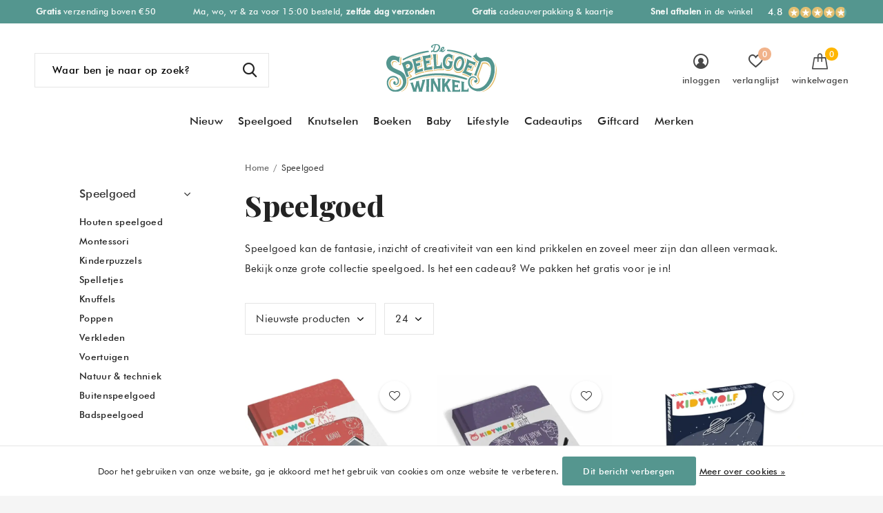

--- FILE ---
content_type: text/html;charset=utf-8
request_url: https://www.despeelgoedwinkel.nl/speelgoed/
body_size: 48968
content:
<!doctype html>
<html class="new  " lang="nl" dir="ltr">
	<head>
        <meta charset="utf-8"/>
<!-- [START] 'blocks/head.rain' -->
<!--

  (c) 2008-2026 Lightspeed Netherlands B.V.
  http://www.lightspeedhq.com
  Generated: 21-01-2026 @ 21:40:57

-->
<link rel="canonical" href="https://www.despeelgoedwinkel.nl/speelgoed/"/>
<link rel="next" href="https://www.despeelgoedwinkel.nl/speelgoed/page2.html"/>
<link rel="alternate" href="https://www.despeelgoedwinkel.nl/index.rss" type="application/rss+xml" title="Nieuwe producten"/>
<link href="https://cdn.webshopapp.com/assets/cookielaw.css?2025-02-20" rel="stylesheet" type="text/css"/>
<meta name="robots" content="noodp,noydir"/>
<meta property="og:url" content="https://www.despeelgoedwinkel.nl/speelgoed/?source=facebook"/>
<meta property="og:site_name" content="De Speelgoedwinkel"/>
<meta property="og:title" content=" Speelgoed | Ontdek onze Grote Collectie | Bekijk alles!"/>
<meta property="og:description" content="Vind het perfecte speelgoed voor jouw kind! Shop online educatief speelgoed voor jongens en meisjes. ✓ Gratis cadeauverpakking ✓ Bekijk al het speelgoed!"/>
<script>
<meta name="p:domain_verify" content="e88daa2a59c583ca8b2572f554d300d7"/>
</script>
<!--[if lt IE 9]>
<script src="https://cdn.webshopapp.com/assets/html5shiv.js?2025-02-20"></script>
<![endif]-->
<!-- [END] 'blocks/head.rain' -->
		<meta charset="utf-8">
		<meta http-equiv="x-ua-compatible" content="ie=edge">
		<title> Speelgoed | Ontdek onze Grote Collectie | Bekijk alles! - De Speelgoedwinkel</title>
		<meta name="description" content="Vind het perfecte speelgoed voor jouw kind! Shop online educatief speelgoed voor jongens en meisjes. ✓ Gratis cadeauverpakking ✓ Bekijk al het speelgoed!">
		<meta name="keywords" content="speelgoed, speel goed, educatief speelgoed, peuter speelgoed, kinderen speelgoed, meisjes speelgoed, jongens speelgoed">
		<meta name="theme-color" content="#ffffff">
		<meta name="MobileOptimized" content="320">
		<meta name="HandheldFriendly" content="true">
		<meta name="viewport" content="width=device-width,initial-scale=1,maximum-scale=1,viewport-fit=cover,target-densitydpi=device-dpi,shrink-to-fit=no">
		<meta name="author" content="https://www.dmws.nl">
		<link rel="preload" as="style" href="https://cdn.webshopapp.com/assets/gui-2-0.css?2025-02-20">
		<link rel="preload" as="style" href="https://cdn.webshopapp.com/assets/gui-responsive-2-0.css?2025-02-20">
		<link rel="preload" href="https://fonts.googleapis.com/css?family=Montserrat:100,300,400,500,600,700,800,900%7CPlayfair%20Display:100,300,400,500,600,700,800,900" as="style">
		<link rel="preload" as="style" href="https://cdn.webshopapp.com/shops/243200/themes/175530/assets/fixed.css?20260121114601">
    <link rel="preload" as="style" href="https://cdn.webshopapp.com/shops/243200/themes/175530/assets/screen.css?20260121114601">
		<link rel="preload" as="style" href="https://cdn.webshopapp.com/shops/243200/themes/175530/assets/custom.css?20260121114601">
		<link rel="preload" as="font" href="https://cdn.webshopapp.com/shops/243200/themes/175530/assets/icomoon.woff2?20260121114601">
		<link rel="preload" as="script" href="https://cdn.webshopapp.com/assets/jquery-1-9-1.js?2025-02-20">
		<link rel="preload" as="script" href="https://cdn.webshopapp.com/assets/jquery-ui-1-10-1.js?2025-02-20">
		<link rel="preload" as="script" href="https://cdn.webshopapp.com/shops/243200/themes/175530/assets/scripts.js?20260121114601">
		<link rel="preload" as="script" href="https://cdn.webshopapp.com/shops/243200/themes/175530/assets/custom.js?20260121114601">
    <link rel="preload" as="script" href="https://cdn.webshopapp.com/assets/gui.js?2025-02-20">
		<link href="https://fonts.googleapis.com/css?family=Montserrat:100,300,400,500,600,700,800,900%7CPlayfair%20Display:100,300,400,500,600,700,800,900" rel="stylesheet" type="text/css">
		<link rel="stylesheet" media="screen" href="https://cdn.webshopapp.com/assets/gui-2-0.css?2025-02-20">
		<link rel="stylesheet" media="screen" href="https://cdn.webshopapp.com/assets/gui-responsive-2-0.css?2025-02-20">
    <link rel="stylesheet" media="screen" href="https://cdn.webshopapp.com/shops/243200/themes/175530/assets/fixed.css?20260121114601">
		<link rel="stylesheet" media="screen" href="https://cdn.webshopapp.com/shops/243200/themes/175530/assets/screen.css?20260121114601">
		<link rel="stylesheet" media="screen" href="https://cdn.webshopapp.com/shops/243200/themes/175530/assets/custom.css?20260121114601">
		<link rel="icon" type="image/x-icon" href="https://cdn.webshopapp.com/shops/243200/themes/175530/v/481425/assets/favicon.png?20210122195836">
		<link rel="apple-touch-icon" href="https://cdn.webshopapp.com/shops/243200/themes/175530/assets/apple-touch-icon.png?20260121114601">
		<link rel="mask-icon" href="https://cdn.webshopapp.com/shops/243200/themes/175530/assets/safari-pinned-tab.svg?20260121114601" color="#000000">
		<link rel="manifest" href="https://cdn.webshopapp.com/shops/243200/themes/175530/assets/manifest.json?20260121114601">
		<link rel="preconnect" href="https://ajax.googleapis.com">
		<link rel="preconnect" href="//cdn.webshopapp.com/">
		<link rel="preconnect" href="https://fonts.googleapis.com">
		<link rel="preconnect" href="https://fonts.gstatic.com" crossorigin>
		<link rel="dns-prefetch" href="https://ajax.googleapis.com">
		<link rel="dns-prefetch" href="//cdn.webshopapp.com/">	
		<link rel="dns-prefetch" href="https://fonts.googleapis.com">
		<link rel="dns-prefetch" href="https://fonts.gstatic.com" crossorigin>
    <script src="https://cdn.webshopapp.com/assets/jquery-1-9-1.js?2025-02-20"></script>
    <script src="https://cdn.webshopapp.com/assets/jquery-ui-1-10-1.js?2025-02-20"></script>
		<meta name="msapplication-config" content="https://cdn.webshopapp.com/shops/243200/themes/175530/assets/browserconfig.xml?20260121114601">
<meta property="og:title" content=" Speelgoed | Ontdek onze Grote Collectie | Bekijk alles!">
<meta property="og:type" content="website"> 
<meta property="og:description" content="Vind het perfecte speelgoed voor jouw kind! Shop online educatief speelgoed voor jongens en meisjes. ✓ Gratis cadeauverpakking ✓ Bekijk al het speelgoed!">
<meta property="og:site_name" content="De Speelgoedwinkel">
<meta property="og:url" content="https://www.despeelgoedwinkel.nl/">
<meta property="og:image" content="https://cdn.webshopapp.com/shops/243200/themes/175530/v/2773998/assets/banner-grid-banner-1-image.jpg?20260114170652">
<meta name="twitter:title" content=" Speelgoed | Ontdek onze Grote Collectie | Bekijk alles!">
<meta name="twitter:description" content="Vind het perfecte speelgoed voor jouw kind! Shop online educatief speelgoed voor jongens en meisjes. ✓ Gratis cadeauverpakking ✓ Bekijk al het speelgoed!">
<meta name="twitter:site" content="De Speelgoedwinkel">
<meta name="twitter:card" content="https://cdn.webshopapp.com/shops/243200/themes/175530/v/2071904/assets/logo.png?20231030104435">
<meta name="twitter:image" content="https://cdn.webshopapp.com/shops/243200/themes/175530/v/2773998/assets/banner-grid-banner-1-image.jpg?20260114170652">
<script type="application/ld+json">
  [
        {
      "@context": "http://schema.org/",
      "@type": "Organization",
      "url": "https://www.despeelgoedwinkel.nl/",
      "name": "De Speelgoedwinkel",
      "legalName": "De Speelgoedwinkel",
      "description": "Vind het perfecte speelgoed voor jouw kind! Shop online educatief speelgoed voor jongens en meisjes. ✓ Gratis cadeauverpakking ✓ Bekijk al het speelgoed!",
      "logo": "https://cdn.webshopapp.com/shops/243200/themes/175530/v/2071904/assets/logo.png?20231030104435",
      "image": "https://cdn.webshopapp.com/shops/243200/themes/175530/v/2773998/assets/banner-grid-banner-1-image.jpg?20260114170652",
      "contactPoint": {
        "@type": "ContactPoint",
        "contactType": "Customer service",
        "telephone": "0174 290080"
      },
      "address": {
        "@type": "PostalAddress",
        "streetAddress": "Herenstraat 108",
        "addressLocality": "",
        "postalCode": "2291BK Wateringen",
        "addressCountry": "NL"
      }
         
    },
    { 
      "@context": "http://schema.org", 
      "@type": "WebSite", 
      "url": "https://www.despeelgoedwinkel.nl/", 
      "name": "De Speelgoedwinkel",
      "description": "Vind het perfecte speelgoed voor jouw kind! Shop online educatief speelgoed voor jongens en meisjes. ✓ Gratis cadeauverpakking ✓ Bekijk al het speelgoed!",
      "author": [
        {
          "@type": "Organization",
          "url": "https://www.dmws.nl/",
          "name": "DMWS B.V.",
          "address": {
            "@type": "PostalAddress",
            "streetAddress": "Klokgebouw 195 (Strijp-S)",
            "addressLocality": "Eindhoven",
            "addressRegion": "NB",
            "postalCode": "5617 AB",
            "addressCountry": "NL"
          }
        }
      ]
    }
  ]
</script>        
    <meta name="p:domain_verify" content="e88daa2a59c583ca8b2572f554d300d7"/>
    
    <link href="https://fonts.googleapis.com/css2?family=Nunito+Sans:wght@600;700&display=swap" rel="stylesheet">
    
	</head>
	<body>
  	    <ul class="hidden-data hidden"><li>243200</li><li>175530</li><li>ja</li><li>nl</li><li>live</li><li>info//despeelgoedwinkel/nl</li><li>https://www.despeelgoedwinkel.nl/</li></ul><div id="root" ><header id="top" class=" static"><p id="logo" class="text-center"><a href="https://www.despeelgoedwinkel.nl/" accesskey="h"><img src="https://cdn.webshopapp.com/shops/243200/files/355365725/logo-de-speelgoedwinkel-webshop-30-3.svg" alt="Speelgoed waar je blij van wordt"></a></p><nav id="skip"><ul><li><a href="#nav" accesskey="n">Ga naar navigatie (n)</a></li><li><a href="#content" accesskey="c">Ga naar inhoud (c)</a></li><li><a href="#footer" accesskey="f">Ga naar footer (f)</a></li></ul></nav><nav id="nav" aria-label="Categorieën" class="align-center"><ul><li ><a  href="https://www.despeelgoedwinkel.nl/nieuw/">Nieuw</a></li><li ><a  href="https://www.despeelgoedwinkel.nl/speelgoed/">Speelgoed</a><div><div><h3></h3><h3><a href="https://www.despeelgoedwinkel.nl/speelgoed/houten-speelgoed/">Houten speelgoed</a></h3><ul><li><a href="https://www.despeelgoedwinkel.nl/speelgoed/houten-speelgoed/blokken-vormen/">Blokken &amp; vormen</a><ul class="mobily-only"><li><a href="https://www.despeelgoedwinkel.nl/speelgoed/houten-speelgoed/blokken-vormen/vormenstoof/">Vormenstoof</a></li><li><a href="https://www.despeelgoedwinkel.nl/speelgoed/houten-speelgoed/blokken-vormen/stapelblokjes/">Stapelblokjes</a></li><li><a href="https://www.despeelgoedwinkel.nl/speelgoed/houten-speelgoed/blokken-vormen/blokkentrein/">Blokkentrein</a></li><li><a href="https://www.despeelgoedwinkel.nl/speelgoed/houten-speelgoed/blokken-vormen/blokken-kar/">Blokken kar</a></li></ul></li><li><a href="https://www.despeelgoedwinkel.nl/speelgoed/houten-speelgoed/keukentje/">Keukentje</a></li><li><a href="https://www.despeelgoedwinkel.nl/speelgoed/houten-speelgoed/houten-treinbaan/">Houten treinbaan</a><ul class="mobily-only"><li><a href="https://www.despeelgoedwinkel.nl/speelgoed/houten-speelgoed/houten-treinbaan/houten-treinset/">Houten treinset</a></li><li><a href="https://www.despeelgoedwinkel.nl/speelgoed/houten-speelgoed/houten-treinbaan/houten-treintje/">Houten treintje</a></li></ul></li><li class="strong"><a href="https://www.despeelgoedwinkel.nl/speelgoed/houten-speelgoed/">Bekijk alles →</a></li></ul></div><div><h3></h3><h3><a href="https://www.despeelgoedwinkel.nl/speelgoed/montessori/">Montessori</a></h3><ul><li><a href="https://www.despeelgoedwinkel.nl/speelgoed/montessori/open-einde/">Open einde</a></li><li><a href="https://www.despeelgoedwinkel.nl/speelgoed/montessori/magnetisch/">Magnetisch</a></li><li><a href="https://www.despeelgoedwinkel.nl/speelgoed/montessori/sensorisch/">Sensorisch</a></li><li class="strong"><a href="https://www.despeelgoedwinkel.nl/speelgoed/montessori/">Bekijk alles →</a></li></ul></div><div><h3></h3><h3><a href="https://www.despeelgoedwinkel.nl/speelgoed/kinderpuzzels/">Kinderpuzzels</a></h3><ul><li><a href="https://www.despeelgoedwinkel.nl/speelgoed/kinderpuzzels/legpuzzels/">Legpuzzels</a></li><li><a href="https://www.despeelgoedwinkel.nl/speelgoed/kinderpuzzels/houten-puzzels/">Houten puzzels</a></li><li><a href="https://www.despeelgoedwinkel.nl/speelgoed/kinderpuzzels/tangram-mozaiek/">Tangram &amp; mozaïek</a></li><li class="strong"><a href="https://www.despeelgoedwinkel.nl/speelgoed/kinderpuzzels/">Bekijk alles →</a></li></ul></div><div><h3></h3><h3><a href="https://www.despeelgoedwinkel.nl/speelgoed/spelletjes/">Spelletjes</a></h3><ul><li><a href="https://www.despeelgoedwinkel.nl/speelgoed/spelletjes/peuterspelletjes/">Peuterspelletjes</a></li><li><a href="https://www.despeelgoedwinkel.nl/speelgoed/spelletjes/kaartspellen/">Kaartspellen</a></li><li><a href="https://www.despeelgoedwinkel.nl/speelgoed/spelletjes/memo-spellen/">Memo spellen</a></li><li class="strong"><a href="https://www.despeelgoedwinkel.nl/speelgoed/spelletjes/">Bekijk alles →</a></li></ul></div><div><h3></h3><h3><a href="https://www.despeelgoedwinkel.nl/speelgoed/knuffels/">Knuffels</a></h3><ul><li><a href="https://www.despeelgoedwinkel.nl/speelgoed/knuffels/knuffel-konijn/">Knuffel konijn</a></li><li><a href="https://www.despeelgoedwinkel.nl/speelgoed/knuffels/knuffel-hond/">Knuffel hond</a></li><li><a href="https://www.despeelgoedwinkel.nl/speelgoed/knuffels/knuffel-kat/">Knuffel kat</a></li><li class="strong"><a href="https://www.despeelgoedwinkel.nl/speelgoed/knuffels/">Bekijk alles →</a></li></ul></div><div><h3></h3><h3><a href="https://www.despeelgoedwinkel.nl/speelgoed/poppen/">Poppen</a></h3><ul><li><a href="https://www.despeelgoedwinkel.nl/speelgoed/poppen/babypop/">Babypop</a></li><li><a href="https://www.despeelgoedwinkel.nl/speelgoed/poppen/stoffen-pop/">Stoffen pop</a></li><li><a href="https://www.despeelgoedwinkel.nl/speelgoed/poppen/poppenkleertjes/">Poppenkleertjes</a></li><li class="strong"><a href="https://www.despeelgoedwinkel.nl/speelgoed/poppen/">Bekijk alles →</a></li></ul></div><div><h3></h3><h3><a href="https://www.despeelgoedwinkel.nl/speelgoed/speelfiguren/">Speelfiguren</a></h3><ul><li><a href="https://www.despeelgoedwinkel.nl/speelgoed/speelfiguren/poppenhuis/">Poppenhuis</a></li><li><a href="https://www.despeelgoedwinkel.nl/speelgoed/speelfiguren/poppetjes/">Poppetjes</a></li><li><a href="https://www.despeelgoedwinkel.nl/speelgoed/speelfiguren/speelgoed-dieren/">Speelgoed dieren</a></li><li class="strong"><a href="https://www.despeelgoedwinkel.nl/speelgoed/speelfiguren/">Bekijk alles →</a></li></ul></div><div><h3></h3><h3><a href="https://www.despeelgoedwinkel.nl/speelgoed/verkleden/">Verkleden</a></h3><ul><li><a href="https://www.despeelgoedwinkel.nl/speelgoed/verkleden/verkleedkleding/">Verkleedkleding</a><ul class="mobily-only"><li><a href="https://www.despeelgoedwinkel.nl/speelgoed/verkleden/verkleedkleding/carnavalskleding/">Carnavalskleding</a><ul><li><a href="https://www.despeelgoedwinkel.nl/speelgoed/verkleden/verkleedkleding/carnavalskleding/jongens/">Jongens</a></li><li><a href="https://www.despeelgoedwinkel.nl/speelgoed/verkleden/verkleedkleding/carnavalskleding/meisjes/">Meisjes</a></li></ul></li></ul></li><li><a href="https://www.despeelgoedwinkel.nl/speelgoed/verkleden/prinsessenjurken/">Prinsessenjurken</a></li><li><a href="https://www.despeelgoedwinkel.nl/speelgoed/verkleden/accessoires/">Accessoires</a></li><li class="strong"><a href="https://www.despeelgoedwinkel.nl/speelgoed/verkleden/">Bekijk alles →</a></li></ul></div><div><h3></h3><h3><a href="https://www.despeelgoedwinkel.nl/speelgoed/voertuigen/">Voertuigen</a></h3><ul><li><a href="https://www.despeelgoedwinkel.nl/speelgoed/voertuigen/autos/">Auto&#039;s</a><ul class="mobily-only"><li><a href="https://www.despeelgoedwinkel.nl/speelgoed/voertuigen/autos/metalen-speelgoed-auto/">Metalen speelgoed auto</a></li></ul></li><li><a href="https://www.despeelgoedwinkel.nl/speelgoed/voertuigen/treinen/">Treinen</a></li><li><a href="https://www.despeelgoedwinkel.nl/speelgoed/voertuigen/autobaan/">Autobaan</a></li></ul></div><div><h3></h3><h3><a href="https://www.despeelgoedwinkel.nl/speelgoed/natuur-techniek/">Natuur &amp; techniek</a></h3><ul><li><a href="https://www.despeelgoedwinkel.nl/speelgoed/natuur-techniek/natuur/">Natuur</a></li><li><a href="https://www.despeelgoedwinkel.nl/speelgoed/natuur-techniek/wetenschap/">Wetenschap</a></li><li><a href="https://www.despeelgoedwinkel.nl/speelgoed/natuur-techniek/constructie-speelgoed/">Constructie speelgoed</a></li><li class="strong"><a href="https://www.despeelgoedwinkel.nl/speelgoed/natuur-techniek/">Bekijk alles →</a></li></ul></div><div><h3></h3><h3><a href="https://www.despeelgoedwinkel.nl/speelgoed/buitenspeelgoed/">Buitenspeelgoed</a></h3><ul><li><a href="https://www.despeelgoedwinkel.nl/speelgoed/buitenspeelgoed/loopfiets/">Loopfiets</a></li><li><a href="https://www.despeelgoedwinkel.nl/speelgoed/buitenspeelgoed/kinderstep/">Kinderstep</a></li><li><a href="https://www.despeelgoedwinkel.nl/speelgoed/buitenspeelgoed/sport-spel/">Sport &amp; spel</a></li><li class="strong"><a href="https://www.despeelgoedwinkel.nl/speelgoed/buitenspeelgoed/">Bekijk alles →</a></li></ul></div><div><h3></h3><h3><a href="https://www.despeelgoedwinkel.nl/speelgoed/badspeelgoed/">Badspeelgoed</a></h3><ul><li><a href="https://www.despeelgoedwinkel.nl/speelgoed/badspeelgoed/badbootjes/">Badbootjes</a></li><li><a href="https://www.despeelgoedwinkel.nl/speelgoed/badspeelgoed/badboekjes/">Badboekjes</a></li><li><a href="https://www.despeelgoedwinkel.nl/speelgoed/badspeelgoed/badpoppen/">Badpoppen</a></li></ul></div></div></li><li ><a  href="https://www.despeelgoedwinkel.nl/knutselen/">Knutselen</a><div><div><h3></h3><h3><a href="https://www.despeelgoedwinkel.nl/knutselen/knutselspullen/">Knutselspullen</a></h3><ul><li><a href="https://www.despeelgoedwinkel.nl/knutselen/knutselspullen/klei/">Klei</a><ul class="mobily-only"><li><a href="https://www.despeelgoedwinkel.nl/knutselen/knutselspullen/klei/klei-kinderen/">Klei kinderen</a></li><li><a href="https://www.despeelgoedwinkel.nl/knutselen/knutselspullen/klei/foam-klei/">Foam klei</a><ul><li><a href="https://www.despeelgoedwinkel.nl/knutselen/knutselspullen/klei/foam-klei/foam-klei-figuren/">Foam klei figuren</a></li><li><a href="https://www.despeelgoedwinkel.nl/knutselen/knutselspullen/klei/foam-klei/foam-klei-pakket/">Foam klei pakket</a></li></ul></li><li><a href="https://www.despeelgoedwinkel.nl/knutselen/knutselspullen/klei/silk-clay/">Silk clay</a></li></ul></li><li><a href="https://www.despeelgoedwinkel.nl/knutselen/knutselspullen/kralen/">Kralen</a></li><li><a href="https://www.despeelgoedwinkel.nl/knutselen/knutselspullen/verf/">Verf</a><ul class="mobily-only"><li><a href="https://www.despeelgoedwinkel.nl/knutselen/knutselspullen/verf/peuterverf/">Peuterverf</a></li></ul></li><li class="strong"><a href="https://www.despeelgoedwinkel.nl/knutselen/knutselspullen/">Bekijk alles →</a></li></ul></div><div><h3></h3><h3><a href="https://www.despeelgoedwinkel.nl/knutselen/knutselpakket/">Knutselpakket</a></h3><ul><li><a href="https://www.despeelgoedwinkel.nl/knutselen/knutselpakket/sieraden-maken/">Sieraden maken</a><ul class="mobily-only"><li><a href="https://www.despeelgoedwinkel.nl/knutselen/knutselpakket/sieraden-maken/armbandjes-maken/">Armbandjes maken</a></li></ul></li><li><a href="https://www.despeelgoedwinkel.nl/knutselen/knutselpakket/collages-maken/">Collages maken</a></li><li><a href="https://www.despeelgoedwinkel.nl/knutselen/knutselpakket/mozaiek/">Mozaïek</a></li><li class="strong"><a href="https://www.despeelgoedwinkel.nl/knutselen/knutselpakket/">Bekijk alles →</a></li></ul></div><div><h3></h3><h3><a href="https://www.despeelgoedwinkel.nl/knutselen/knutsel-thema/">Knutsel thema</a></h3><ul><li><a href="https://www.despeelgoedwinkel.nl/knutselen/knutsel-thema/knutselen-met-peuters/">Knutselen met peuters</a></li><li><a href="https://www.despeelgoedwinkel.nl/knutselen/knutsel-thema/knutselen-met-kleuters/">Knutselen met kleuters</a></li><li><a href="https://www.despeelgoedwinkel.nl/knutselen/knutsel-thema/kinderfeestje/">Kinderfeestje</a></li><li class="strong"><a href="https://www.despeelgoedwinkel.nl/knutselen/knutsel-thema/">Bekijk alles →</a></li></ul></div><div><h3></h3><h3><a href="https://www.despeelgoedwinkel.nl/knutselen/stationery/">Stationery</a></h3><ul><li><a href="https://www.despeelgoedwinkel.nl/knutselen/stationery/kinderstickers/">Kinderstickers</a></li><li><a href="https://www.despeelgoedwinkel.nl/knutselen/stationery/schrijfwaren/">Schrijfwaren</a></li><li><a href="https://www.despeelgoedwinkel.nl/knutselen/stationery/kinder-etui/">Kinder etui</a></li><li class="strong"><a href="https://www.despeelgoedwinkel.nl/knutselen/stationery/">Bekijk alles →</a></li></ul></div></div></li><li ><a  href="https://www.despeelgoedwinkel.nl/boeken/">Boeken</a><div><div><h3></h3><h3><a href="https://www.despeelgoedwinkel.nl/boeken/type-kinderboek/">Type kinderboek</a></h3><ul><li><a href="https://www.despeelgoedwinkel.nl/boeken/type-kinderboek/peuterboeken/">Peuterboeken</a></li><li><a href="https://www.despeelgoedwinkel.nl/boeken/type-kinderboek/voorleesboeken/">Voorleesboeken</a></li><li><a href="https://www.despeelgoedwinkel.nl/boeken/type-kinderboek/avi-boeken/">AVI boeken</a></li><li class="strong"><a href="https://www.despeelgoedwinkel.nl/boeken/type-kinderboek/">Bekijk alles →</a></li></ul></div><div><h3></h3><h3><a href="https://www.despeelgoedwinkel.nl/boeken/per-leeftijd/">Per leeftijd</a></h3><ul><li><a href="https://www.despeelgoedwinkel.nl/boeken/per-leeftijd/1-jaar/">1 jaar</a></li><li><a href="https://www.despeelgoedwinkel.nl/boeken/per-leeftijd/2-jaar/">2 jaar</a></li><li><a href="https://www.despeelgoedwinkel.nl/boeken/per-leeftijd/3-jaar/">3 jaar</a></li><li class="strong"><a href="https://www.despeelgoedwinkel.nl/boeken/per-leeftijd/">Bekijk alles →</a></li></ul></div><div><h3></h3><h3><a href="https://www.despeelgoedwinkel.nl/boeken/karakter/">Karakter</a></h3><ul><li><a href="https://www.despeelgoedwinkel.nl/boeken/karakter/dikkie-dik/">Dikkie Dik</a><ul class="mobily-only"><li><a href="https://www.despeelgoedwinkel.nl/boeken/karakter/dikkie-dik/dikkie-dik-knuffel/">Dikkie Dik knuffel</a></li></ul></li><li><a href="https://www.despeelgoedwinkel.nl/boeken/karakter/rupsje-nooitgenoeg/">Rupsje Nooitgenoeg</a></li><li><a href="https://www.despeelgoedwinkel.nl/boeken/karakter/boer-boris/">Boer Boris</a></li><li class="strong"><a href="https://www.despeelgoedwinkel.nl/boeken/karakter/">Bekijk alles →</a></li></ul></div><div><h3></h3><h3><a href="https://www.despeelgoedwinkel.nl/boeken/populair/">Populair</a></h3><ul><li><a href="https://www.despeelgoedwinkel.nl/boeken/populair/aanbiedingen/">Aanbiedingen</a></li><li><a href="https://www.despeelgoedwinkel.nl/boeken/populair/kinderboeken-top-10/">Kinderboeken top 10</a></li><li><a href="https://www.despeelgoedwinkel.nl/boeken/populair/kinderboeken-van-vroeger/">Kinderboeken van vroeger</a></li></ul></div></div></li><li ><a  href="https://www.despeelgoedwinkel.nl/baby/">Baby</a><div><div><h3></h3><h3><a href="https://www.despeelgoedwinkel.nl/baby/babyspeelgoed/">Babyspeelgoed</a></h3><ul><li><a href="https://www.despeelgoedwinkel.nl/baby/babyspeelgoed/houten-babyspeelgoed/">Houten babyspeelgoed</a></li><li><a href="https://www.despeelgoedwinkel.nl/baby/babyspeelgoed/rammelaars/">Rammelaars</a></li><li><a href="https://www.despeelgoedwinkel.nl/baby/babyspeelgoed/bijtringen/">Bijtringen</a></li><li class="strong"><a href="https://www.despeelgoedwinkel.nl/baby/babyspeelgoed/">Bekijk alles →</a></li></ul></div><div><h3></h3><h3><a href="https://www.despeelgoedwinkel.nl/baby/knuffels-voor-babys/">Knuffels voor babys</a></h3><ul><li><a href="https://www.despeelgoedwinkel.nl/baby/knuffels-voor-babys/knuffeldoekjes/">Knuffeldoekjes</a></li><li><a href="https://www.despeelgoedwinkel.nl/baby/knuffels-voor-babys/knuffels-met-muziek/">Knuffels met muziek</a></li><li><a href="https://www.despeelgoedwinkel.nl/baby/knuffels-voor-babys/knuffel-met-hartslag/">Knuffel met hartslag</a></li></ul></div><div><h3></h3><h3><a href="https://www.despeelgoedwinkel.nl/baby/aantal-maanden/">Aantal maanden</a></h3><ul><li><a href="https://www.despeelgoedwinkel.nl/baby/aantal-maanden/3-maanden/">3 maanden</a></li><li><a href="https://www.despeelgoedwinkel.nl/baby/aantal-maanden/6-maanden/">6 maanden</a></li><li><a href="https://www.despeelgoedwinkel.nl/baby/aantal-maanden/10-maanden/">10 maanden</a></li></ul></div><div><h3></h3><h3><a href="https://www.despeelgoedwinkel.nl/baby/baby-gifts/">Baby gifts</a></h3><ul><li><a href="https://www.despeelgoedwinkel.nl/baby/baby-gifts/zwanger/">Zwanger</a></li><li><a href="https://www.despeelgoedwinkel.nl/baby/baby-gifts/babyshower/">Babyshower</a></li><li><a href="https://www.despeelgoedwinkel.nl/baby/baby-gifts/kraamcadeautje/">Kraamcadeautje</a></li></ul></div></div></li><li ><a  href="https://www.despeelgoedwinkel.nl/lifestyle/">Lifestyle</a><div><div><h3></h3><h3><a href="https://www.despeelgoedwinkel.nl/lifestyle/kinderkamer/">Kinderkamer</a></h3><ul><li><a href="https://www.despeelgoedwinkel.nl/lifestyle/kinderkamer/kinderlampen/">Kinderlampen</a><ul class="mobily-only"><li><a href="https://www.despeelgoedwinkel.nl/lifestyle/kinderkamer/kinderlampen/nachtlampjes/">Nachtlampjes</a></li><li><a href="https://www.despeelgoedwinkel.nl/lifestyle/kinderkamer/kinderlampen/paddestoel-lamp/">Paddestoel lamp</a></li></ul></li><li><a href="https://www.despeelgoedwinkel.nl/lifestyle/kinderkamer/muziekdoosjes/">Muziekdoosjes</a></li><li><a href="https://www.despeelgoedwinkel.nl/lifestyle/kinderkamer/spaarpotten/">Spaarpotten</a></li><li class="strong"><a href="https://www.despeelgoedwinkel.nl/lifestyle/kinderkamer/">Bekijk alles →</a></li></ul></div><div><h3></h3><h3><a href="https://www.despeelgoedwinkel.nl/lifestyle/school/">School</a></h3><ul><li><a href="https://www.despeelgoedwinkel.nl/lifestyle/school/rugtassen/">Rugtassen</a></li><li><a href="https://www.despeelgoedwinkel.nl/lifestyle/school/drinkflessen/">Drinkflessen</a></li><li><a href="https://www.despeelgoedwinkel.nl/lifestyle/school/broodtrommels/">Broodtrommels</a></li><li class="strong"><a href="https://www.despeelgoedwinkel.nl/lifestyle/school/">Bekijk alles →</a></li></ul></div><div><h3></h3><h3><a href="https://www.despeelgoedwinkel.nl/lifestyle/accessoires/">Accessoires</a></h3><ul><li><a href="https://www.despeelgoedwinkel.nl/lifestyle/accessoires/horloges/">Horloges</a><ul class="mobily-only"><li><a href="https://www.despeelgoedwinkel.nl/lifestyle/accessoires/horloges/digitaal/">Digitaal</a></li><li><a href="https://www.despeelgoedwinkel.nl/lifestyle/accessoires/horloges/analoog/">Analoog</a></li><li><a href="https://www.despeelgoedwinkel.nl/lifestyle/accessoires/horloges/horloge-voor-jongens/">Horloge voor jongens</a></li><li><a href="https://www.despeelgoedwinkel.nl/lifestyle/accessoires/horloges/horloge-voor-meisjes/">Horloge voor meisjes</a></li></ul></li><li><a href="https://www.despeelgoedwinkel.nl/lifestyle/accessoires/sieraden/">Sieraden</a><ul class="mobily-only"><li><a href="https://www.despeelgoedwinkel.nl/lifestyle/accessoires/sieraden/kettingen/">Kettingen</a></li><li><a href="https://www.despeelgoedwinkel.nl/lifestyle/accessoires/sieraden/armbanden/">Armbanden</a></li><li><a href="https://www.despeelgoedwinkel.nl/lifestyle/accessoires/sieraden/oorbellen/">Oorbellen</a></li></ul></li><li><a href="https://www.despeelgoedwinkel.nl/lifestyle/accessoires/haaraccessoires/">Haaraccessoires</a></li><li class="strong"><a href="https://www.despeelgoedwinkel.nl/lifestyle/accessoires/">Bekijk alles →</a></li></ul></div><div><h3></h3><h3><a href="https://www.despeelgoedwinkel.nl/lifestyle/praktisch/">Praktisch</a></h3><ul><li><a href="https://www.despeelgoedwinkel.nl/lifestyle/praktisch/paraplus/">Paraplu&#039;s</a></li><li><a href="https://www.despeelgoedwinkel.nl/lifestyle/praktisch/kinderservies/">Kinderservies</a></li><li><a href="https://www.despeelgoedwinkel.nl/lifestyle/praktisch/kinderkoffers/">Kinderkoffers</a></li></ul></div></div></li><li ><a  href="https://www.despeelgoedwinkel.nl/merken/">Merken</a><div><div><h3></h3><h3><a href="https://www.despeelgoedwinkel.nl/merken/djeco/">Djeco</a></h3><ul><li><a href="https://www.despeelgoedwinkel.nl/merken/djeco/knutselen/">Knutselen</a><ul class="mobily-only"><li><a href="https://www.despeelgoedwinkel.nl/merken/djeco/knutselen/klei/">Klei</a></li><li><a href="https://www.despeelgoedwinkel.nl/merken/djeco/knutselen/verf/">Verf</a><ul><li><a href="https://www.despeelgoedwinkel.nl/merken/djeco/knutselen/verf/waterverf/">Waterverf</a></li></ul></li><li><a href="https://www.despeelgoedwinkel.nl/merken/djeco/knutselen/stiften/">Stiften</a></li><li><a href="https://www.despeelgoedwinkel.nl/merken/djeco/knutselen/tekenkoffer/">Tekenkoffer</a></li><li><a href="https://www.despeelgoedwinkel.nl/merken/djeco/knutselen/kralen/">Kralen</a><ul><li><a href="https://www.despeelgoedwinkel.nl/merken/djeco/knutselen/kralen/armbandjes-maken/">Armbandjes maken</a></li><li><a href="https://www.despeelgoedwinkel.nl/merken/djeco/knutselen/kralen/you-me/">You &amp; Me</a></li></ul></li><li><a href="https://www.despeelgoedwinkel.nl/merken/djeco/knutselen/mozaiek/">Mozaiek</a></li><li><a href="https://www.despeelgoedwinkel.nl/merken/djeco/knutselen/origami/">Origami</a></li><li><a href="https://www.despeelgoedwinkel.nl/merken/djeco/knutselen/sjablonen/">Sjablonen</a></li><li><a href="https://www.despeelgoedwinkel.nl/merken/djeco/knutselen/kraskaarten/">Kraskaarten</a></li><li><a href="https://www.despeelgoedwinkel.nl/merken/djeco/knutselen/magische-kleurplaten/">Magische kleurplaten</a></li><li><a href="https://www.despeelgoedwinkel.nl/merken/djeco/knutselen/zand-en-glitter/">Zand en glitter</a></li><li><a href="https://www.despeelgoedwinkel.nl/merken/djeco/knutselen/do-it-yourself/">Do It Yourself</a></li><li><a href="https://www.despeelgoedwinkel.nl/merken/djeco/knutselen/kleur-bouw-speel/">Kleur, bouw &amp; speel</a></li><li><a href="https://www.despeelgoedwinkel.nl/merken/djeco/knutselen/inspired-by/">Inspired By</a></li><li><a href="https://www.despeelgoedwinkel.nl/merken/djeco/knutselen/colouring-gallery/">Colouring Gallery</a></li></ul></li><li><a href="https://www.despeelgoedwinkel.nl/merken/djeco/puzzel/">Puzzel</a><ul class="mobily-only"><li><a href="https://www.despeelgoedwinkel.nl/merken/djeco/puzzel/houten-puzzel/">Houten puzzel</a></li><li><a href="https://www.despeelgoedwinkel.nl/merken/djeco/puzzel/vloerpuzzel/">Vloerpuzzel</a></li><li><a href="https://www.despeelgoedwinkel.nl/merken/djeco/puzzel/puzzel-duo/">Puzzel duo</a></li><li><a href="https://www.despeelgoedwinkel.nl/merken/djeco/puzzel/observatie-puzzel/">Observatie puzzel</a></li><li><a href="https://www.despeelgoedwinkel.nl/merken/djeco/puzzel/24-stukjes/">24 stukjes</a></li><li><a href="https://www.despeelgoedwinkel.nl/merken/djeco/puzzel/500-stukjes/">500 stukjes</a></li><li><a href="https://www.despeelgoedwinkel.nl/merken/djeco/puzzel/36-stukjes/">36 stukjes</a></li><li><a href="https://www.despeelgoedwinkel.nl/merken/djeco/puzzel/54-stukjes/">54 stukjes</a></li><li><a href="https://www.despeelgoedwinkel.nl/merken/djeco/puzzel/100-stukjes/">100 stukjes</a></li><li><a href="https://www.despeelgoedwinkel.nl/merken/djeco/puzzel/200-stukjes/">200 stukjes</a></li><li><a href="https://www.despeelgoedwinkel.nl/merken/djeco/puzzel/350-stukjes/">350 stukjes</a></li><li><a href="https://www.despeelgoedwinkel.nl/merken/djeco/puzzel/1000-stukjes/">1000 stukjes</a></li><li><a href="https://www.despeelgoedwinkel.nl/merken/djeco/puzzel/1-jaar/">1 jaar</a></li><li><a href="https://www.despeelgoedwinkel.nl/merken/djeco/puzzel/2-jaar/">2 jaar</a></li><li><a href="https://www.despeelgoedwinkel.nl/merken/djeco/puzzel/3-jaar/">3 jaar</a></li><li><a href="https://www.despeelgoedwinkel.nl/merken/djeco/puzzel/4-jaar/">4 jaar</a></li><li><a href="https://www.despeelgoedwinkel.nl/merken/djeco/puzzel/5-jaar/">5 jaar</a></li></ul></li><li><a href="https://www.despeelgoedwinkel.nl/merken/djeco/spellen/">Spellen</a><ul class="mobily-only"><li><a href="https://www.despeelgoedwinkel.nl/merken/djeco/spellen/kaartspel/">Kaartspel</a></li></ul></li><li class="strong"><a href="https://www.despeelgoedwinkel.nl/merken/djeco/">Bekijk alles →</a></li></ul></div><div><h3></h3><h3><a href="https://www.despeelgoedwinkel.nl/merken/jellycat-knuffel/">Jellycat knuffel</a></h3><ul><li><a href="https://www.despeelgoedwinkel.nl/merken/jellycat-knuffel/aap/">Aap</a></li><li><a href="https://www.despeelgoedwinkel.nl/merken/jellycat-knuffel/dino/">Dino</a></li><li><a href="https://www.despeelgoedwinkel.nl/merken/jellycat-knuffel/hond/">Hond</a></li><li class="strong"><a href="https://www.despeelgoedwinkel.nl/merken/jellycat-knuffel/">Bekijk alles →</a></li></ul></div><div><h3></h3><h3><a href="https://www.despeelgoedwinkel.nl/merken/janod-speelgoed/">Janod speelgoed</a></h3><ul><li><a href="https://www.despeelgoedwinkel.nl/merken/janod-speelgoed/janod-puzzel/">Janod puzzel</a></li><li><a href="https://www.despeelgoedwinkel.nl/merken/janod-speelgoed/janod-magneetboek/">Janod magneetboek</a></li><li><a href="https://www.despeelgoedwinkel.nl/merken/janod-speelgoed/janod-visspel/">Janod visspel</a></li><li class="strong"><a href="https://www.despeelgoedwinkel.nl/merken/janod-speelgoed/">Bekijk alles →</a></li></ul></div><div><h3></h3><h3><a href="https://www.despeelgoedwinkel.nl/merken/paola-reina-pop/">Paola Reina pop</a></h3><ul><li><a href="https://www.despeelgoedwinkel.nl/merken/paola-reina-pop/paola-reina-gordi/">Paola Reina gordi</a></li><li><a href="https://www.despeelgoedwinkel.nl/merken/paola-reina-pop/paola-reina-pop-met-haar/">Paola Reina pop met haar</a></li><li><a href="https://www.despeelgoedwinkel.nl/merken/paola-reina-pop/paola-reina-pop-kleertjes/">Paola Reina pop kleertjes</a></li></ul></div><div><h3></h3><h3><a href="https://www.despeelgoedwinkel.nl/merken/corolle-poppen/">Corolle poppen</a></h3></div><div><h3></h3><h3><a href="https://www.despeelgoedwinkel.nl/merken/green-toys/">Green Toys</a></h3></div><div><h3></h3><h3><a href="https://www.despeelgoedwinkel.nl/merken/melissa-en-doug/">Melissa en Doug</a></h3></div><div><h3></h3><h3><a href="https://www.despeelgoedwinkel.nl/merken/micro-step/">Micro Step</a></h3><ul><li><a href="https://www.despeelgoedwinkel.nl/merken/micro-step/micro-step-mini/">Micro Step mini</a></li><li><a href="https://www.despeelgoedwinkel.nl/merken/micro-step/micro-step-maxi/">Micro Step maxi</a></li><li><a href="https://www.despeelgoedwinkel.nl/merken/micro-step/micro-step-accessoires/">Micro Step accessoires</a></li></ul></div><div><h3></h3><h3><a href="https://www.despeelgoedwinkel.nl/merken/flow-amsterdam/">Flow Amsterdam</a></h3></div><div><h3></h3><h3><a href="https://www.despeelgoedwinkel.nl/merken/gottmer/">Gottmer</a></h3></div><div><h3></h3><h3><a href="https://www.despeelgoedwinkel.nl/merken/rubbabu/">Rubbabu</a></h3></div><div><h3></h3><h3><a href="https://www.despeelgoedwinkel.nl/merken/skrallan/">Skrallan</a></h3></div><div><h3></h3><h3><a href="https://www.despeelgoedwinkel.nl/merken/waytoplay/">Waytoplay</a></h3></div><div><h3></h3><h3><a href="https://www.despeelgoedwinkel.nl/merken/camelbak-drinkfles/">Camelbak drinkfles</a></h3><ul><li><a href="https://www.despeelgoedwinkel.nl/merken/camelbak-drinkfles/rietje-tuit-of-mondstuk/">Rietje, tuit of mondstuk</a></li></ul></div><div><h3></h3><h3><a href="https://www.despeelgoedwinkel.nl/merken/petit-monkey/">Petit Monkey</a></h3><ul><li><a href="https://www.despeelgoedwinkel.nl/merken/petit-monkey/rugzak/">Rugzak</a></li><li><a href="https://www.despeelgoedwinkel.nl/merken/petit-monkey/drinkfles/">Drinkfles</a><ul class="mobily-only"><li><a href="https://www.despeelgoedwinkel.nl/merken/petit-monkey/drinkfles/drinkfles-macaron/">Drinkfles Macaron</a></li><li><a href="https://www.despeelgoedwinkel.nl/merken/petit-monkey/drinkfles/drinkfles-glitter/">Drinkfles Glitter</a></li></ul></li><li><a href="https://www.despeelgoedwinkel.nl/merken/petit-monkey/lunchbox/">Lunchbox</a></li></ul></div><div><h3></h3><h3><a href="https://www.despeelgoedwinkel.nl/merken/little-dutch-speelgoed/">Little Dutch speelgoed</a></h3></div><div><h3></h3><h3><a href="https://www.despeelgoedwinkel.nl/merken/connetix/">Connetix</a></h3><ul><li><a href="https://www.despeelgoedwinkel.nl/merken/connetix/connetix-rainbow/">Connetix Rainbow</a></li><li><a href="https://www.despeelgoedwinkel.nl/merken/connetix/connetix-pastel/">Connetix Pastel</a></li></ul></div><div><h3></h3><h3><a href="https://www.despeelgoedwinkel.nl/merken/a-little-lovely-company/">A Little Lovely Company</a></h3><ul><li><a href="https://www.despeelgoedwinkel.nl/merken/a-little-lovely-company/nachtlampje/">Nachtlampje</a></li><li><a href="https://www.despeelgoedwinkel.nl/merken/a-little-lovely-company/drinkfles/">Drinkfles</a></li><li><a href="https://www.despeelgoedwinkel.nl/merken/a-little-lovely-company/broodtrommel/">Broodtrommel</a></li></ul></div><div><h3></h3><h3><a href="https://www.despeelgoedwinkel.nl/merken/makedo/">Makedo</a></h3></div><div><h3></h3><h3><a href="https://www.despeelgoedwinkel.nl/merken/lilliputiens/">Lilliputiens</a></h3><ul><li><a href="https://www.despeelgoedwinkel.nl/merken/lilliputiens/pop/">Pop</a></li><li><a href="https://www.despeelgoedwinkel.nl/merken/lilliputiens/knuffel/">Knuffel</a></li><li><a href="https://www.despeelgoedwinkel.nl/merken/lilliputiens/activiteitenpaneel/">Activiteitenpaneel</a></li><li class="strong"><a href="https://www.despeelgoedwinkel.nl/merken/lilliputiens/">Bekijk alles →</a></li></ul></div><div><h3></h3><h3><a href="https://www.despeelgoedwinkel.nl/merken/holztiger-dieren/">Holztiger Dieren</a></h3></div><div><h3></h3><h3><a href="https://www.despeelgoedwinkel.nl/merken/aurora/">Aurora</a></h3></div><div><h3></h3><h3><a href="https://www.despeelgoedwinkel.nl/merken/bigjigs/">Bigjigs</a></h3></div><div><h3></h3><h3><a href="https://www.despeelgoedwinkel.nl/merken/great-pretenders/">Great Pretenders</a></h3></div><div><h3></h3><h3><a href="https://www.despeelgoedwinkel.nl/merken/happy-horse/">Happy Horse</a></h3></div><div><h3></h3><h3><a href="https://www.despeelgoedwinkel.nl/merken/het-muizenhuis/">Het Muizenhuis</a></h3></div><div><h3></h3><h3><a href="https://www.despeelgoedwinkel.nl/merken/lantaarn-publishers/">Lantaarn Publishers</a></h3></div><div><h3></h3><h3><a href="https://www.despeelgoedwinkel.nl/merken/magna-tiles/">Magna Tiles</a></h3></div><div><h3></h3><h3><a href="https://www.despeelgoedwinkel.nl/merken/moses/">Moses</a></h3></div><div><h3></h3><h3><a href="https://www.despeelgoedwinkel.nl/merken/mushie/">Mushie</a></h3><ul><li><a href="https://www.despeelgoedwinkel.nl/merken/mushie/bijtring/">Bijtring</a></li><li><a href="https://www.despeelgoedwinkel.nl/merken/mushie/stapeltoren/">Stapeltoren</a></li></ul></div><div><h3></h3><h3><a href="https://www.despeelgoedwinkel.nl/merken/ooly/">Ooly</a></h3></div><div><h3></h3><h3><a href="https://www.despeelgoedwinkel.nl/merken/pl-ug/">PL-UG</a></h3></div><div><h3></h3><h3><a href="https://www.despeelgoedwinkel.nl/merken/primo/">Primo</a></h3></div><div><h3></h3><h3><a href="https://www.despeelgoedwinkel.nl/merken/rebo-productions/">Rebo Productions</a></h3></div><div><h3></h3><h3><a href="https://www.despeelgoedwinkel.nl/merken/rex-london/">Rex London</a></h3></div><div><h3></h3><h3><a href="https://www.despeelgoedwinkel.nl/merken/smartmax/">SmartMax</a></h3></div><div><h3></h3><h3><a href="https://www.despeelgoedwinkel.nl/merken/trybike/">Trybike</a></h3></div><div><h3></h3><h3><a href="https://www.despeelgoedwinkel.nl/merken/wheelybug/">Wheelybug</a></h3></div><div><h3></h3><h3><a href="https://www.despeelgoedwinkel.nl/merken/stapelstein/">Stapelstein</a></h3></div><div><h3></h3><h3><a href="https://www.despeelgoedwinkel.nl/merken/grimms/">Grimm&#039;s</a></h3><ul><li><a href="https://www.despeelgoedwinkel.nl/merken/grimms/regenboog/">Regenboog</a></li></ul></div><div><h3></h3><h3><a href="https://www.despeelgoedwinkel.nl/merken/tickit/">Tickit</a></h3></div></div></li><li ><a  href="https://www.despeelgoedwinkel.nl/cadeautips/">Cadeautips</a><div><div><h3></h3><h3><a href="https://www.despeelgoedwinkel.nl/cadeautips/zoek-op-leeftijd/">Zoek op leeftijd</a></h3><ul><li><a href="https://www.despeelgoedwinkel.nl/cadeautips/zoek-op-leeftijd/0-jaar/">0 jaar</a></li><li><a href="https://www.despeelgoedwinkel.nl/cadeautips/zoek-op-leeftijd/1-jaar/">1 jaar</a></li><li><a href="https://www.despeelgoedwinkel.nl/cadeautips/zoek-op-leeftijd/2-jaar/">2 jaar</a></li><li class="strong"><a href="https://www.despeelgoedwinkel.nl/cadeautips/zoek-op-leeftijd/">Bekijk alles →</a></li></ul></div><div><h3></h3><h3><a href="https://www.despeelgoedwinkel.nl/cadeautips/zoek-op-budget/">Zoek op budget</a></h3><ul><li><a href="https://www.despeelgoedwinkel.nl/cadeautips/zoek-op-budget/tot-10/">Tot 10,-</a></li><li><a href="https://www.despeelgoedwinkel.nl/cadeautips/zoek-op-budget/tot-15/">Tot 15,-</a></li><li><a href="https://www.despeelgoedwinkel.nl/cadeautips/zoek-op-budget/tot-25/">Tot 25,-</a></li><li class="strong"><a href="https://www.despeelgoedwinkel.nl/cadeautips/zoek-op-budget/">Bekijk alles →</a></li></ul></div><div><h3></h3><h3><a href="https://www.despeelgoedwinkel.nl/cadeautips/zoek-op-thema/">Zoek op thema</a></h3><ul><li><a href="https://www.despeelgoedwinkel.nl/cadeautips/zoek-op-thema/unicorn/">Unicorn</a><ul class="mobily-only"><li><a href="https://www.despeelgoedwinkel.nl/cadeautips/zoek-op-thema/unicorn/unicorn-jurkjes/">Unicorn jurkjes</a></li><li><a href="https://www.despeelgoedwinkel.nl/cadeautips/zoek-op-thema/unicorn/unicorn-verjaardag/">Unicorn verjaardag</a></li><li><a href="https://www.despeelgoedwinkel.nl/cadeautips/zoek-op-thema/unicorn/unicorn-knutsel/">Unicorn knutsel</a></li><li><a href="https://www.despeelgoedwinkel.nl/cadeautips/zoek-op-thema/unicorn/unicorn-lampje/">Unicorn lampje</a></li></ul></li><li><a href="https://www.despeelgoedwinkel.nl/cadeautips/zoek-op-thema/dinosaurus/">Dinosaurus</a><ul class="mobily-only"><li><a href="https://www.despeelgoedwinkel.nl/cadeautips/zoek-op-thema/dinosaurus/dino-spel/">Dino spel</a></li><li><a href="https://www.despeelgoedwinkel.nl/cadeautips/zoek-op-thema/dinosaurus/dino-puzzel/">Dino puzzel</a></li><li><a href="https://www.despeelgoedwinkel.nl/cadeautips/zoek-op-thema/dinosaurus/dino-knuffel/">Dino knuffel</a></li><li><a href="https://www.despeelgoedwinkel.nl/cadeautips/zoek-op-thema/dinosaurus/dino-pak/">Dino pak</a></li><li><a href="https://www.despeelgoedwinkel.nl/cadeautips/zoek-op-thema/dinosaurus/dino-knutselen/">Dino knutselen</a></li><li><a href="https://www.despeelgoedwinkel.nl/cadeautips/zoek-op-thema/dinosaurus/dino-rugzak/">Dino rugzak</a></li><li><a href="https://www.despeelgoedwinkel.nl/cadeautips/zoek-op-thema/dinosaurus/dino-boek/">Dino boek</a></li></ul></li><li><a href="https://www.despeelgoedwinkel.nl/cadeautips/zoek-op-thema/ruimte/">Ruimte</a></li><li class="strong"><a href="https://www.despeelgoedwinkel.nl/cadeautips/zoek-op-thema/">Bekijk alles →</a></li></ul></div><div><h3></h3><h3><a href="https://www.despeelgoedwinkel.nl/cadeautips/populair/">Populair</a></h3><ul><li><a href="https://www.despeelgoedwinkel.nl/cadeautips/populair/in-de-auto/">In de auto</a><ul class="mobily-only"><li><a href="https://www.despeelgoedwinkel.nl/cadeautips/populair/in-de-auto/1-jaar/">1 jaar</a></li><li><a href="https://www.despeelgoedwinkel.nl/cadeautips/populair/in-de-auto/2-jaar/">2 jaar</a></li><li><a href="https://www.despeelgoedwinkel.nl/cadeautips/populair/in-de-auto/3-jaar/">3 jaar</a></li></ul></li><li><a href="https://www.despeelgoedwinkel.nl/cadeautips/populair/back-to-school/">Back to school</a></li><li><a href="https://www.despeelgoedwinkel.nl/cadeautips/populair/best-verkocht/">Best verkocht</a></li><li class="strong"><a href="https://www.despeelgoedwinkel.nl/cadeautips/populair/">Bekijk alles →</a></li></ul></div></div></li><li><a href="https://www.despeelgoedwinkel.nl/buy-gift-card/" title="Giftcard">
      Giftcard
    </a></li><li ><a accesskey="4" href="https://www.despeelgoedwinkel.nl/merken/">Merken</a><div class="double"><div><h3>Onze favoriete merken</h3><ul class="double"><li><a href="https://www.despeelgoedwinkel.nl/merken/djeco/">Djeco</a></li><li><a href="https://www.despeelgoedwinkel.nl/merken/camelbak-drinkfles/">Camelbak</a></li><li><a href="https://www.despeelgoedwinkel.nl/merken/janod-speelgoed/">Janod</a></li><li><a href="https://www.despeelgoedwinkel.nl/merken/connetix/">Connetix</a></li><li><a href="https://www.despeelgoedwinkel.nl/merken/jellycat-knuffel/">Jellycat</a></li><li><a href="https://www.despeelgoedwinkel.nl/merken/magna-tiles/">Magna Tiles</a></li><li><a href="https://www.despeelgoedwinkel.nl/merken/lilliputiens/">Lilliputiens</a></li><li><a href="https://www.despeelgoedwinkel.nl/merken/micro-step/">Micro Step</a></li><li><a href="https://www.despeelgoedwinkel.nl/merken/petit-monkey/">Petit Monkey</a></li><li><a href="https://www.despeelgoedwinkel.nl/merken/paola-reina-pop/">Paola Reina</a></li><li><a href="https://www.despeelgoedwinkel.nl/merken/little-dutch-speelgoed/">Little Dutch</a></li><li><a href="https://www.despeelgoedwinkel.nl/merken/souza/">Souza</a></li><li class="strong"><a href="https://www.despeelgoedwinkel.nl/merken/">Bekijk alles </a></li></ul></div><div><ul class="list-gallery"><li><a href="https://www.despeelgoedwinkel.nl/merken/djeco/"><img src="https://dummyimage.com/240x305/fff.png/fff" data-src="https://cdn.webshopapp.com/shops/243200/themes/175530/v/558986/assets/brand-banner-1.jpg?20210326104811" alt="" width="240" height="305"><span></span></a></li><li><a href="https://www.despeelgoedwinkel.nl/merken/jellycat-knuffel/"><img src="https://dummyimage.com/430x305/fff.png/fff" data-src="https://cdn.webshopapp.com/shops/243200/themes/175530/v/558981/assets/brand-banner-2.jpg?20210301104326" alt="" width="430" height="305"><span></span></a></li></ul></div></div></li></ul><ul><li class="search"><a href="./"><i class="icon-zoom2"></i><span>zoeken</span></a></li><li class="login"><a href=""><i class="icon-user-circle"></i><span>inloggen</span></a></li><li class="fav"><a class="open-login"><i class="icon-heart-strong"></i><span>verlanglijst</span><span class="no items" data-wishlist-items>0</span></a></li><li class="cart"><a href="https://www.despeelgoedwinkel.nl/cart/"><i class="icon-cart"></i><span>winkelwagen</span><span class="no">0</span></a></li></ul></nav><div class="bar"><ul class="list-usp"><li><a href="https://www.despeelgoedwinkel.nl/service/payment-methods/"><b>Gratis</b> verzending boven €50</a></li><li><a href="https://www.despeelgoedwinkel.nl/service/payment-methods/">Ma, wo, vr & za voor 15:00 besteld, <b>zelfde dag verzonden</b></a></li><li><a href="https://www.despeelgoedwinkel.nl/service/gratis-cadeauverpakking/"><b>Gratis</b> cadeauverpakking & kaartje</a></li><li><a href="https://www.despeelgoedwinkel.nl/service/"><b>Snel afhalen</b> in de winkel</a></li></ul><p><a href="https://goo.gl/maps/9MZUmCrotEpYkHGf7" target="_blank"><span class="rating-a c round_stars" data-val="4.8" data-of="5">4.8</span></a></p></div><form action="https://www.despeelgoedwinkel.nl/search/" method="get" id="formSearch" data-search-type="desktop"><p><label for="q">Waar ben je naar op zoek?</label><input id="q" name="q" type="search" value="" autocomplete="off" required data-input="desktop"><button type="submit">Zoeken</button></p><div class="search-autocomplete" data-search-type="desktop"><ul class="list-cart small m0"></ul></div></form><div class="module-product-bar"><figure><img src="https://dummyimage.com/45x45/fff.png/fff" data-src="https://cdn.webshopapp.com/assets/blank.gif?2025-02-20" alt="" width="45" height="45"></figure><h3></h3><p class="price">
      €0,00
          </p><p class="link-btn"><a disabled>Niet op voorraad</a></p></div></header><main id="content"><div class="cols-c "><article><header><nav class="nav-breadcrumbs mobile-hide"><ul><li><a href="https://www.despeelgoedwinkel.nl/">Home</a></li><li>Speelgoed</li></ul></nav><h1 class="m20">Speelgoed</h1><p class="m20">Speelgoed kan de fantasie, inzicht of creativiteit van een kind prikkelen en zoveel meer zijn dan alleen vermaak. Bekijk onze grote collectie speelgoed. Is het een cadeau? We pakken het gratis voor je in!</p><p class="link-btn wide desktop-hide"><a href="./" class="b toggle-filters">Filter</a></p></header><form action="https://www.despeelgoedwinkel.nl/speelgoed/" method="get" class="form-sort" id="filter_form"><p class="text-left"><label class="hidden" for="sort">Sorteren op:</label><select id="sortselect" name="sort"><option value="sort-by" selected disabled>Sorteren op</option><option value="default">Standaard</option><option value="popular">Meest bekeken</option><option value="newest" selected="selected">Nieuwste producten</option><option value="lowest">Laagste prijs</option><option value="highest">Hoogste prijs</option><option value="asc">Naam oplopend</option><option value="desc">Naam aflopend</option></select></p><h5 style="z-index: 45;" class="mobile-hide">1299 Producten</h5><p class="text-left"><label for="limit">Toon:</label><select id="limit" name="limit" onchange="$('#formSortModeLimit').submit();"><option value="24" selected="selected">24</option><option value="36">36</option><option value="72">72</option></select></p></form><ul class="list-collection  "><li class=" " data-url="https://www.despeelgoedwinkel.nl/kidydraw-mini-tekentablet-kawai.html?format=json" data-image-size="410x610x"><div class="img"><figure><a href="https://www.despeelgoedwinkel.nl/kidydraw-mini-tekentablet-kawai.html"><img 
  src="https://dummyimage.com/660x660/fff.png/fff" 
  data-src="https://cdn.webshopapp.com/shops/243200/files/490493597/660x660x2/tekentablet-mini-kawai.jpg" 
  data-srcset="https://cdn.webshopapp.com/shops/243200/files/490493597/660x660x2/tekentablet-mini-kawai.jpg 1x, https://cdn.webshopapp.com/shops/243200/files/490493597/660x660x2/tekentablet-mini-kawai.jpg 2x" 
  alt="Tekentablet mini - kawai" 
  width="310" height="430" 
  class="first-image"
></a></figure><form action="https://www.despeelgoedwinkel.nl/cart/add/318529779/" method="post" class="variant-select-snippet" data-novariantid="160837959" data-problem="https://www.despeelgoedwinkel.nl/kidydraw-mini-tekentablet-kawai.html"><p><span class="variant"><select></select></span><button class="add-size-to-cart full-width" type="">In winkelmand</button></p></form><p class="btn"><a href="javascript:;" class="open-login"><i class="icon-heart"></i><span>Inloggen voor wishlist</span></a></p></div><ul class="label"></ul><p>Kidywolf</p><h3 ><a href="https://www.despeelgoedwinkel.nl/kidydraw-mini-tekentablet-kawai.html">Tekentablet mini - kawai</a></h3><p class="price">€19,95              </p></li><li class=" " data-url="https://www.despeelgoedwinkel.nl/kidydraw-mini-tekentablet-sprookjes.html?format=json" data-image-size="410x610x"><div class="img"><figure><a href="https://www.despeelgoedwinkel.nl/kidydraw-mini-tekentablet-sprookjes.html"><img 
  src="https://dummyimage.com/660x660/fff.png/fff" 
  data-src="https://cdn.webshopapp.com/shops/243200/files/490490292/660x660x2/tekentablet-mini-sprookjes.jpg" 
  data-srcset="https://cdn.webshopapp.com/shops/243200/files/490490292/660x660x2/tekentablet-mini-sprookjes.jpg 1x, https://cdn.webshopapp.com/shops/243200/files/490490292/660x660x2/tekentablet-mini-sprookjes.jpg 2x" 
  alt="Tekentablet mini - sprookjes" 
  width="310" height="430" 
  class="first-image"
></a></figure><form action="https://www.despeelgoedwinkel.nl/cart/add/318529735/" method="post" class="variant-select-snippet" data-novariantid="160837945" data-problem="https://www.despeelgoedwinkel.nl/kidydraw-mini-tekentablet-sprookjes.html"><p><span class="variant"><select></select></span><button class="add-size-to-cart full-width" type="">In winkelmand</button></p></form><p class="btn"><a href="javascript:;" class="open-login"><i class="icon-heart"></i><span>Inloggen voor wishlist</span></a></p></div><ul class="label"></ul><p>Kidywolf</p><h3 ><a href="https://www.despeelgoedwinkel.nl/kidydraw-mini-tekentablet-sprookjes.html">Tekentablet mini - sprookjes</a></h3><p class="price">€19,95              </p></li><li class=" " data-url="https://www.despeelgoedwinkel.nl/kidydraw-mini-refil-dino-ruimte.html?format=json" data-image-size="410x610x"><div class="img"><figure><a href="https://www.despeelgoedwinkel.nl/kidydraw-mini-refil-dino-ruimte.html"><img 
  src="https://dummyimage.com/660x660/fff.png/fff" 
  data-src="https://cdn.webshopapp.com/shops/243200/files/488550559/660x660x2/extra-kaarten-voor-mini-tekentablet-dinos-ruimte.jpg" 
  data-srcset="https://cdn.webshopapp.com/shops/243200/files/488550559/660x660x2/extra-kaarten-voor-mini-tekentablet-dinos-ruimte.jpg 1x, https://cdn.webshopapp.com/shops/243200/files/488550559/660x660x2/extra-kaarten-voor-mini-tekentablet-dinos-ruimte.jpg 2x" 
  alt="Extra kaarten voor mini tekentablet - Dino&#039;s &amp; Ruimte" 
  width="310" height="430" 
  class="first-image"
></a></figure><form action="https://www.despeelgoedwinkel.nl/cart/add/318529701/" method="post" class="variant-select-snippet" data-novariantid="160837927" data-problem="https://www.despeelgoedwinkel.nl/kidydraw-mini-refil-dino-ruimte.html"><p><span class="variant"><select></select></span><button class="add-size-to-cart full-width" type="">In winkelmand</button></p></form><p class="btn"><a href="javascript:;" class="open-login"><i class="icon-heart"></i><span>Inloggen voor wishlist</span></a></p></div><ul class="label"></ul><p>Kidywolf</p><h3 ><a href="https://www.despeelgoedwinkel.nl/kidydraw-mini-refil-dino-ruimte.html">Extra kaarten voor mini tekentablet - Dino&#039;s &amp; Ruimte</a></h3><p class="price">€9,95              </p></li><li class=" " data-url="https://www.despeelgoedwinkel.nl/kidydraw-mini-refil-dieren-piraten.html?format=json" data-image-size="410x610x"><div class="img"><figure><a href="https://www.despeelgoedwinkel.nl/kidydraw-mini-refil-dieren-piraten.html"><img 
  src="https://dummyimage.com/660x660/fff.png/fff" 
  data-src="https://cdn.webshopapp.com/shops/243200/files/488550868/660x660x2/extra-kaarten-voor-mini-tekentablet-dieren-piraten.jpg" 
  data-srcset="https://cdn.webshopapp.com/shops/243200/files/488550868/660x660x2/extra-kaarten-voor-mini-tekentablet-dieren-piraten.jpg 1x, https://cdn.webshopapp.com/shops/243200/files/488550868/660x660x2/extra-kaarten-voor-mini-tekentablet-dieren-piraten.jpg 2x" 
  alt="Extra kaarten voor mini tekentablet - Dieren &amp; piraten" 
  width="310" height="430" 
  class="first-image"
></a></figure><form action="https://www.despeelgoedwinkel.nl/cart/add/318529697/" method="post" class="variant-select-snippet" data-novariantid="160837925" data-problem="https://www.despeelgoedwinkel.nl/kidydraw-mini-refil-dieren-piraten.html"><p><span class="variant"><select></select></span><button class="add-size-to-cart full-width" type="">In winkelmand</button></p></form><p class="btn"><a href="javascript:;" class="open-login"><i class="icon-heart"></i><span>Inloggen voor wishlist</span></a></p></div><ul class="label"></ul><p>Kidywolf</p><h3 ><a href="https://www.despeelgoedwinkel.nl/kidydraw-mini-refil-dieren-piraten.html">Extra kaarten voor mini tekentablet - Dieren &amp; piraten</a></h3><p class="price">€9,95              </p></li><li class=" " data-url="https://www.despeelgoedwinkel.nl/kidydraw-mini-refil-spelletjes-onderwijs.html?format=json" data-image-size="410x610x"><div class="img"><figure><a href="https://www.despeelgoedwinkel.nl/kidydraw-mini-refil-spelletjes-onderwijs.html"><img 
  src="https://dummyimage.com/660x660/fff.png/fff" 
  data-src="https://cdn.webshopapp.com/shops/243200/files/488550303/660x660x2/extra-kaarten-voor-mini-tekentablet-spelletjes-ond.jpg" 
  data-srcset="https://cdn.webshopapp.com/shops/243200/files/488550303/660x660x2/extra-kaarten-voor-mini-tekentablet-spelletjes-ond.jpg 1x, https://cdn.webshopapp.com/shops/243200/files/488550303/660x660x2/extra-kaarten-voor-mini-tekentablet-spelletjes-ond.jpg 2x" 
  alt="Extra kaarten voor mini tekentablet - Spelletjes &amp; onderwijs" 
  width="310" height="430" 
  class="first-image"
></a></figure><form action="https://www.despeelgoedwinkel.nl/cart/add/318529696/" method="post" class="variant-select-snippet" data-novariantid="160837924" data-problem="https://www.despeelgoedwinkel.nl/kidydraw-mini-refil-spelletjes-onderwijs.html"><p><span class="variant"><select></select></span><button class="add-size-to-cart full-width" type="">In winkelmand</button></p></form><p class="btn"><a href="javascript:;" class="open-login"><i class="icon-heart"></i><span>Inloggen voor wishlist</span></a></p></div><ul class="label"></ul><p>Kidywolf</p><h3 ><a href="https://www.despeelgoedwinkel.nl/kidydraw-mini-refil-spelletjes-onderwijs.html">Extra kaarten voor mini tekentablet - Spelletjes &amp; onderwijs</a></h3><p class="price">€9,95              </p></li><li class=" " data-url="https://www.despeelgoedwinkel.nl/lalaboom-klikkralen-in-ton-24st.html?format=json" data-image-size="410x610x"><div class="img"><figure><a href="https://www.despeelgoedwinkel.nl/lalaboom-klikkralen-in-ton-24st.html"><img 
  src="https://dummyimage.com/660x660/fff.png/fff" 
  data-src="https://cdn.webshopapp.com/shops/243200/files/486079795/660x660x2/educatieve-klikkralen-in-ton-24st.jpg" 
  data-srcset="https://cdn.webshopapp.com/shops/243200/files/486079795/660x660x2/educatieve-klikkralen-in-ton-24st.jpg 1x, https://cdn.webshopapp.com/shops/243200/files/486079795/660x660x2/educatieve-klikkralen-in-ton-24st.jpg 2x" 
  alt="Educatieve klikkralen in ton (24st)" 
  width="310" height="430" 
  class="first-image"
></a></figure><form action="https://www.despeelgoedwinkel.nl/cart/add/317337854/" method="post" class="variant-select-snippet" data-novariantid="160159326" data-problem="https://www.despeelgoedwinkel.nl/lalaboom-klikkralen-in-ton-24st.html"><p><span class="variant"><select></select></span><button class="add-size-to-cart full-width" type="">In winkelmand</button></p></form><p class="btn"><a href="javascript:;" class="open-login"><i class="icon-heart"></i><span>Inloggen voor wishlist</span></a></p></div><ul class="label"></ul><p>Lalaboom</p><h3 ><a href="https://www.despeelgoedwinkel.nl/lalaboom-klikkralen-in-ton-24st.html">Educatieve klikkralen in ton (24st)</a></h3><p class="price">€16,95              </p></li><li class=" " data-url="https://www.despeelgoedwinkel.nl/lalaboom-klikkralen-in-tas-28-delig.html?format=json" data-image-size="410x610x"><div class="img"><figure><a href="https://www.despeelgoedwinkel.nl/lalaboom-klikkralen-in-tas-28-delig.html"><img 
  src="https://dummyimage.com/660x660/fff.png/fff" 
  data-src="https://cdn.webshopapp.com/shops/243200/files/486079340/660x660x2/educatieve-klikkralen-in-tas-28st.jpg" 
  data-srcset="https://cdn.webshopapp.com/shops/243200/files/486079340/660x660x2/educatieve-klikkralen-in-tas-28st.jpg 1x, https://cdn.webshopapp.com/shops/243200/files/486079340/660x660x2/educatieve-klikkralen-in-tas-28st.jpg 2x" 
  alt="Educatieve klikkralen in tas (28st)" 
  width="310" height="430" 
  class="first-image"
></a></figure><form action="https://www.despeelgoedwinkel.nl/cart/add/317337849/" method="post" class="variant-select-snippet" data-novariantid="160159323" data-problem="https://www.despeelgoedwinkel.nl/lalaboom-klikkralen-in-tas-28-delig.html"><p><span class="variant"><select></select></span><button class="add-size-to-cart full-width" type="">In winkelmand</button></p></form><p class="btn"><a href="javascript:;" class="open-login"><i class="icon-heart"></i><span>Inloggen voor wishlist</span></a></p></div><ul class="label"></ul><p>Lalaboom</p><h3 ><a href="https://www.despeelgoedwinkel.nl/lalaboom-klikkralen-in-tas-28-delig.html">Educatieve klikkralen in tas (28st)</a></h3><p class="price">€19,95              </p></li><li class=" " data-url="https://www.despeelgoedwinkel.nl/lalaboom-klikkralen-in-tas-48-delig.html?format=json" data-image-size="410x610x"><div class="img"><figure><a href="https://www.despeelgoedwinkel.nl/lalaboom-klikkralen-in-tas-48-delig.html"><img 
  src="https://dummyimage.com/660x660/fff.png/fff" 
  data-src="https://cdn.webshopapp.com/shops/243200/files/486078757/660x660x2/educatieve-klikkralen-in-tas-48st.jpg" 
  data-srcset="https://cdn.webshopapp.com/shops/243200/files/486078757/660x660x2/educatieve-klikkralen-in-tas-48st.jpg 1x, https://cdn.webshopapp.com/shops/243200/files/486078757/660x660x2/educatieve-klikkralen-in-tas-48st.jpg 2x" 
  alt="Educatieve klikkralen in tas (48st)" 
  width="310" height="430" 
  class="first-image"
></a></figure><form action="https://www.despeelgoedwinkel.nl/cart/add/317337817/" method="post" class="variant-select-snippet" data-novariantid="160159312" data-problem="https://www.despeelgoedwinkel.nl/lalaboom-klikkralen-in-tas-48-delig.html"><p><span class="variant"><select></select></span><button class="add-size-to-cart full-width" type="">In winkelmand</button></p></form><p class="btn"><a href="javascript:;" class="open-login"><i class="icon-heart"></i><span>Inloggen voor wishlist</span></a></p></div><ul class="label"></ul><p>Lalaboom</p><h3 ><a href="https://www.despeelgoedwinkel.nl/lalaboom-klikkralen-in-tas-48-delig.html">Educatieve klikkralen in tas (48st)</a></h3><p class="price">€30,95              </p></li><li class=" " data-url="https://www.despeelgoedwinkel.nl/lalaboom-boerderij.html?format=json" data-image-size="410x610x"><div class="img"><figure><a href="https://www.despeelgoedwinkel.nl/lalaboom-boerderij.html"><img 
  src="https://dummyimage.com/660x660/fff.png/fff" 
  data-src="https://cdn.webshopapp.com/shops/243200/files/486078380/660x660x2/klikkralen-boerderij-41st.jpg" 
  data-srcset="https://cdn.webshopapp.com/shops/243200/files/486078380/660x660x2/klikkralen-boerderij-41st.jpg 1x, https://cdn.webshopapp.com/shops/243200/files/486078380/660x660x2/klikkralen-boerderij-41st.jpg 2x" 
  alt="Klikkralen boerderij (41st)" 
  width="310" height="430" 
  class="first-image"
></a></figure><form action="https://www.despeelgoedwinkel.nl/cart/add/317337663/" method="post" class="variant-select-snippet" data-novariantid="160159280" data-problem="https://www.despeelgoedwinkel.nl/lalaboom-boerderij.html"><p><span class="variant"><select></select></span><button class="add-size-to-cart full-width" type="">In winkelmand</button></p></form><p class="btn"><a href="javascript:;" class="open-login"><i class="icon-heart"></i><span>Inloggen voor wishlist</span></a></p></div><ul class="label"></ul><p>Lalaboom</p><h3 ><a href="https://www.despeelgoedwinkel.nl/lalaboom-boerderij.html">Klikkralen boerderij (41st)</a></h3><p class="price">€32,95              </p></li><li class=" " data-url="https://www.despeelgoedwinkel.nl/stapelstein-pink-edition.html?format=json" data-image-size="410x610x"><div class="img"><figure><a href="https://www.despeelgoedwinkel.nl/stapelstein-pink-edition.html"><img 
  src="https://dummyimage.com/660x660/fff.png/fff" 
  data-src="https://cdn.webshopapp.com/shops/243200/files/484554443/660x660x2/stapelstenen-classic-roze-6st.jpg" 
  data-srcset="https://cdn.webshopapp.com/shops/243200/files/484554443/660x660x2/stapelstenen-classic-roze-6st.jpg 1x, https://cdn.webshopapp.com/shops/243200/files/484554443/660x660x2/stapelstenen-classic-roze-6st.jpg 2x" 
  alt="Stapelstenen classic roze (6st)" 
  width="310" height="430" 
  class="first-image"
></a></figure><form action="https://www.despeelgoedwinkel.nl/cart/add/316758909/" method="post" class="variant-select-snippet" data-novariantid="159804521" data-problem="https://www.despeelgoedwinkel.nl/stapelstein-pink-edition.html"><p><span class="variant"><select></select></span><button class="add-size-to-cart full-width" type="">In winkelmand</button></p></form><p class="btn"><a href="javascript:;" class="open-login"><i class="icon-heart"></i><span>Inloggen voor wishlist</span></a></p></div><ul class="label"></ul><p>Stapelstein</p><h3 ><a href="https://www.despeelgoedwinkel.nl/stapelstein-pink-edition.html">Stapelstenen classic roze (6st)</a></h3><p class="price">€174,95              </p></li><li class=" " data-url="https://www.despeelgoedwinkel.nl/magna-tiles-castle.html?format=json" data-image-size="410x610x"><div class="img"><figure><a href="https://www.despeelgoedwinkel.nl/magna-tiles-castle.html"><img 
  src="https://dummyimage.com/660x660/fff.png/fff" 
  data-src="https://cdn.webshopapp.com/shops/243200/files/484541095/660x660x2/magnetische-tegels-kasteel.jpg" 
  data-srcset="https://cdn.webshopapp.com/shops/243200/files/484541095/660x660x2/magnetische-tegels-kasteel.jpg 1x, https://cdn.webshopapp.com/shops/243200/files/484541095/660x660x2/magnetische-tegels-kasteel.jpg 2x" 
  alt="Magnetische tegels kasteel" 
  width="310" height="430" 
  class="first-image"
></a></figure><form action="https://www.despeelgoedwinkel.nl/cart/add/316721080/" method="post" class="variant-select-snippet" data-novariantid="159786766" data-problem="https://www.despeelgoedwinkel.nl/magna-tiles-castle.html"><p><span class="variant"><select></select></span><button class="add-size-to-cart full-width" type="">In winkelmand</button></p></form><p class="btn"><a href="javascript:;" class="open-login"><i class="icon-heart"></i><span>Inloggen voor wishlist</span></a></p></div><ul class="label"></ul><p>Magna-Tiles</p><h3 ><a href="https://www.despeelgoedwinkel.nl/magna-tiles-castle.html">Magnetische tegels kasteel</a></h3><p class="price">€44,95              </p></li><li class=" " data-url="https://www.despeelgoedwinkel.nl/magna-tiles-puppy-park.html?format=json" data-image-size="410x610x"><div class="img"><figure><a href="https://www.despeelgoedwinkel.nl/magna-tiles-puppy-park.html"><img 
  src="https://dummyimage.com/660x660/fff.png/fff" 
  data-src="https://cdn.webshopapp.com/shops/243200/files/484538527/660x660x2/magnetische-tegels-puppy-park.jpg" 
  data-srcset="https://cdn.webshopapp.com/shops/243200/files/484538527/660x660x2/magnetische-tegels-puppy-park.jpg 1x, https://cdn.webshopapp.com/shops/243200/files/484538527/660x660x2/magnetische-tegels-puppy-park.jpg 2x" 
  alt="Magnetische tegels puppy park" 
  width="310" height="430" 
  class="first-image"
></a></figure><form action="https://www.despeelgoedwinkel.nl/cart/add/316721072/" method="post" class="variant-select-snippet" data-novariantid="159786763" data-problem="https://www.despeelgoedwinkel.nl/magna-tiles-puppy-park.html"><p><span class="variant"><select></select></span><button class="add-size-to-cart full-width" type="">In winkelmand</button></p></form><p class="btn"><a href="javascript:;" class="open-login"><i class="icon-heart"></i><span>Inloggen voor wishlist</span></a></p></div><ul class="label"></ul><p>Magna-Tiles</p><h3 ><a href="https://www.despeelgoedwinkel.nl/magna-tiles-puppy-park.html">Magnetische tegels puppy park</a></h3><p class="price">€49,95              </p></li><li class=" " data-url="https://www.despeelgoedwinkel.nl/magna-tiles-micro-mags-travel-set-26.html?format=json" data-image-size="410x610x"><div class="img"><figure><a href="https://www.despeelgoedwinkel.nl/magna-tiles-micro-mags-travel-set-26.html"><img 
  src="https://dummyimage.com/660x660/fff.png/fff" 
  data-src="https://cdn.webshopapp.com/shops/243200/files/484534280/660x660x2/magnetische-tegels-reisset-26st.jpg" 
  data-srcset="https://cdn.webshopapp.com/shops/243200/files/484534280/660x660x2/magnetische-tegels-reisset-26st.jpg 1x, https://cdn.webshopapp.com/shops/243200/files/484534280/660x660x2/magnetische-tegels-reisset-26st.jpg 2x" 
  alt="Magnetische tegels reisset (26st)" 
  width="310" height="430" 
  class="first-image"
></a></figure><form action="https://www.despeelgoedwinkel.nl/cart/add/316721060/" method="post" class="variant-select-snippet" data-novariantid="159786755" data-problem="https://www.despeelgoedwinkel.nl/magna-tiles-micro-mags-travel-set-26.html"><p><span class="variant"><select></select></span><button class="add-size-to-cart full-width" type="">In winkelmand</button></p></form><p class="btn"><a href="javascript:;" class="open-login"><i class="icon-heart"></i><span>Inloggen voor wishlist</span></a></p></div><ul class="label"></ul><p>Magna-Tiles</p><h3 ><a href="https://www.despeelgoedwinkel.nl/magna-tiles-micro-mags-travel-set-26.html">Magnetische tegels reisset (26st)</a></h3><p class="price">€19,95              </p></li><li class=" " data-url="https://www.despeelgoedwinkel.nl/magna-tiles-combo-20.html?format=json" data-image-size="410x610x"><div class="img"><figure><a href="https://www.despeelgoedwinkel.nl/magna-tiles-combo-20.html"><img 
  src="https://dummyimage.com/660x660/fff.png/fff" 
  data-src="https://cdn.webshopapp.com/shops/243200/files/484527319/660x660x2/magnetische-tegels-combo-20st.jpg" 
  data-srcset="https://cdn.webshopapp.com/shops/243200/files/484527319/660x660x2/magnetische-tegels-combo-20st.jpg 1x, https://cdn.webshopapp.com/shops/243200/files/484527319/660x660x2/magnetische-tegels-combo-20st.jpg 2x" 
  alt="Magnetische tegels combo (20st)" 
  width="310" height="430" 
  class="first-image"
></a></figure><form action="https://www.despeelgoedwinkel.nl/cart/add/316721054/" method="post" class="variant-select-snippet" data-novariantid="159786751" data-problem="https://www.despeelgoedwinkel.nl/magna-tiles-combo-20.html"><p><span class="variant"><select></select></span><button class="add-size-to-cart full-width" type="">In winkelmand</button></p></form><p class="btn"><a href="javascript:;" class="open-login"><i class="icon-heart"></i><span>Inloggen voor wishlist</span></a></p></div><ul class="label"></ul><p>Magna-Tiles</p><h3 ><a href="https://www.despeelgoedwinkel.nl/magna-tiles-combo-20.html">Magnetische tegels combo (20st)</a></h3><p class="price">€19,95              </p></li><li class=" " data-url="https://www.despeelgoedwinkel.nl/magna-tiles-clear-colors-32-stuks.html?format=json" data-image-size="410x610x"><div class="img"><figure><a href="https://www.despeelgoedwinkel.nl/magna-tiles-clear-colors-32-stuks.html"><img 
  src="https://dummyimage.com/660x660/fff.png/fff" 
  data-src="https://cdn.webshopapp.com/shops/243200/files/484526009/660x660x2/magnetische-tegels-32st.jpg" 
  data-srcset="https://cdn.webshopapp.com/shops/243200/files/484526009/660x660x2/magnetische-tegels-32st.jpg 1x, https://cdn.webshopapp.com/shops/243200/files/484526009/660x660x2/magnetische-tegels-32st.jpg 2x" 
  alt="Magnetische tegels (32st)" 
  width="310" height="430" 
  class="first-image"
></a></figure><form action="https://www.despeelgoedwinkel.nl/cart/add/316721033/" method="post" class="variant-select-snippet" data-novariantid="159786737" data-problem="https://www.despeelgoedwinkel.nl/magna-tiles-clear-colors-32-stuks.html"><p><span class="variant"><select></select></span><button class="add-size-to-cart full-width" type="">In winkelmand</button></p></form><p class="btn"><a href="javascript:;" class="open-login"><i class="icon-heart"></i><span>Inloggen voor wishlist</span></a></p></div><ul class="label"></ul><p>Magna-Tiles</p><h3 ><a href="https://www.despeelgoedwinkel.nl/magna-tiles-clear-colors-32-stuks.html">Magnetische tegels (32st)</a></h3><p class="price">€47,50              </p></li><li class=" " data-url="https://www.despeelgoedwinkel.nl/magna-tiles-clear-colors-100-stuks.html?format=json" data-image-size="410x610x"><div class="img"><figure><a href="https://www.despeelgoedwinkel.nl/magna-tiles-clear-colors-100-stuks.html"><img 
  src="https://dummyimage.com/660x660/fff.png/fff" 
  data-src="https://cdn.webshopapp.com/shops/243200/files/484518378/660x660x2/magnetische-tegels-100st.jpg" 
  data-srcset="https://cdn.webshopapp.com/shops/243200/files/484518378/660x660x2/magnetische-tegels-100st.jpg 1x, https://cdn.webshopapp.com/shops/243200/files/484518378/660x660x2/magnetische-tegels-100st.jpg 2x" 
  alt="Magnetische tegels (100st)" 
  width="310" height="430" 
  class="first-image"
></a></figure><form action="https://www.despeelgoedwinkel.nl/cart/add/316721025/" method="post" class="variant-select-snippet" data-novariantid="159786731" data-problem="https://www.despeelgoedwinkel.nl/magna-tiles-clear-colors-100-stuks.html"><p><span class="variant"><select></select></span><button class="add-size-to-cart full-width" type="">In winkelmand</button></p></form><p class="btn"><a href="javascript:;" class="open-login"><i class="icon-heart"></i><span>Inloggen voor wishlist</span></a></p></div><ul class="label"></ul><p>Magna-Tiles</p><h3 ><a href="https://www.despeelgoedwinkel.nl/magna-tiles-clear-colors-100-stuks.html">Magnetische tegels (100st)</a></h3><p class="price">€99,95              </p></li><li class=" " data-url="https://www.despeelgoedwinkel.nl/magna-tiles-roads-xtras.html?format=json" data-image-size="410x610x"><div class="img"><figure><a href="https://www.despeelgoedwinkel.nl/magna-tiles-roads-xtras.html"><img 
  src="https://dummyimage.com/660x660/fff.png/fff" 
  data-src="https://cdn.webshopapp.com/shops/243200/files/484482779/660x660x2/magnetische-tegels-autoweg.jpg" 
  data-srcset="https://cdn.webshopapp.com/shops/243200/files/484482779/660x660x2/magnetische-tegels-autoweg.jpg 1x, https://cdn.webshopapp.com/shops/243200/files/484482779/660x660x2/magnetische-tegels-autoweg.jpg 2x" 
  alt="Magnetische tegels autoweg" 
  width="310" height="430" 
  class="first-image"
></a></figure><form action="https://www.despeelgoedwinkel.nl/cart/add/316720968/" method="post" class="variant-select-snippet" data-novariantid="159786707" data-problem="https://www.despeelgoedwinkel.nl/magna-tiles-roads-xtras.html"><p><span class="variant"><select></select></span><button class="add-size-to-cart full-width" type="">In winkelmand</button></p></form><p class="btn"><a href="javascript:;" class="open-login"><i class="icon-heart"></i><span>Inloggen voor wishlist</span></a></p></div><ul class="label"></ul><p>Magna-Tiles</p><h3 ><a href="https://www.despeelgoedwinkel.nl/magna-tiles-roads-xtras.html">Magnetische tegels autoweg</a></h3><p class="price">€37,50              </p></li><li class=" " data-url="https://www.despeelgoedwinkel.nl/magna-tiles-police-patrol.html?format=json" data-image-size="410x610x"><div class="img"><figure><a href="https://www.despeelgoedwinkel.nl/magna-tiles-police-patrol.html"><img 
  src="https://dummyimage.com/660x660/fff.png/fff" 
  data-src="https://cdn.webshopapp.com/shops/243200/files/484477923/660x660x2/magnetische-tegels-politie-patrouille.jpg" 
  data-srcset="https://cdn.webshopapp.com/shops/243200/files/484477923/660x660x2/magnetische-tegels-politie-patrouille.jpg 1x, https://cdn.webshopapp.com/shops/243200/files/484477923/660x660x2/magnetische-tegels-politie-patrouille.jpg 2x" 
  alt="Magnetische tegels politie patrouille" 
  width="310" height="430" 
  class="first-image"
></a></figure><form action="https://www.despeelgoedwinkel.nl/cart/add/316720958/" method="post" class="variant-select-snippet" data-novariantid="159786700" data-problem="https://www.despeelgoedwinkel.nl/magna-tiles-police-patrol.html"><p><span class="variant"><select></select></span><button class="add-size-to-cart full-width" type="">In winkelmand</button></p></form><p class="btn"><a href="javascript:;" class="open-login"><i class="icon-heart"></i><span>Inloggen voor wishlist</span></a></p></div><ul class="label"></ul><p>Magna-Tiles</p><h3 ><a href="https://www.despeelgoedwinkel.nl/magna-tiles-police-patrol.html">Magnetische tegels politie patrouille</a></h3><p class="price">€32,95              </p></li><li class=" " data-url="https://www.despeelgoedwinkel.nl/magna-tiles-police-station.html?format=json" data-image-size="410x610x"><div class="img"><figure><a href="https://www.despeelgoedwinkel.nl/magna-tiles-police-station.html"><img 
  src="https://dummyimage.com/660x660/fff.png/fff" 
  data-src="https://cdn.webshopapp.com/shops/243200/files/484473813/660x660x2/magnetische-tegels-politiebureau.jpg" 
  data-srcset="https://cdn.webshopapp.com/shops/243200/files/484473813/660x660x2/magnetische-tegels-politiebureau.jpg 1x, https://cdn.webshopapp.com/shops/243200/files/484473813/660x660x2/magnetische-tegels-politiebureau.jpg 2x" 
  alt="Magnetische tegels politiebureau" 
  width="310" height="430" 
  class="first-image"
></a></figure><form action="https://www.despeelgoedwinkel.nl/cart/add/316720954/" method="post" class="variant-select-snippet" data-novariantid="159786699" data-problem="https://www.despeelgoedwinkel.nl/magna-tiles-police-station.html"><p><span class="variant"><select></select></span><button class="add-size-to-cart full-width" type="">In winkelmand</button></p></form><p class="btn"><a href="javascript:;" class="open-login"><i class="icon-heart"></i><span>Inloggen voor wishlist</span></a></p></div><ul class="label"></ul><p>Magna-Tiles</p><h3 ><a href="https://www.despeelgoedwinkel.nl/magna-tiles-police-station.html">Magnetische tegels politiebureau</a></h3><p class="price">€63,95              </p></li><li class=" " data-url="https://www.despeelgoedwinkel.nl/jellycat-rufferty-puppy-soother.html?format=json" data-image-size="410x610x"><div class="img"><figure><a href="https://www.despeelgoedwinkel.nl/jellycat-rufferty-puppy-soother.html"><img 
  src="https://dummyimage.com/660x660/fff.png/fff" 
  data-src="https://cdn.webshopapp.com/shops/243200/files/484448597/660x660x2/knuffeldoek-hondje-zwart-wit.jpg" 
  data-srcset="https://cdn.webshopapp.com/shops/243200/files/484448597/660x660x2/knuffeldoek-hondje-zwart-wit.jpg 1x, https://cdn.webshopapp.com/shops/243200/files/484448597/660x660x2/knuffeldoek-hondje-zwart-wit.jpg 2x" 
  alt="Knuffeldoek hondje zwart/wit" 
  width="310" height="430" 
  class="first-image"
></a></figure><form action="https://www.despeelgoedwinkel.nl/cart/add/316553989/" method="post" class="variant-select-snippet" data-novariantid="159684813" data-problem="https://www.despeelgoedwinkel.nl/jellycat-rufferty-puppy-soother.html"><p><span class="variant"><select></select></span><button class="add-size-to-cart full-width" type="">In winkelmand</button></p></form><p class="btn"><a href="javascript:;" class="open-login"><i class="icon-heart"></i><span>Inloggen voor wishlist</span></a></p></div><ul class="label"></ul><p>Jellycat</p><h3 ><a href="https://www.despeelgoedwinkel.nl/jellycat-rufferty-puppy-soother.html">Knuffeldoek hondje zwart/wit</a></h3><p class="price">€29,95              </p></li><li class=" " data-url="https://www.despeelgoedwinkel.nl/jellycat-bashful-black-cream-puppy-ring-rattle.html?format=json" data-image-size="410x610x"><div class="img"><figure><a href="https://www.despeelgoedwinkel.nl/jellycat-bashful-black-cream-puppy-ring-rattle.html"><img 
  src="https://dummyimage.com/660x660/fff.png/fff" 
  data-src="https://cdn.webshopapp.com/shops/243200/files/484447467/660x660x2/rammelaar-hondje-zwart-wit.jpg" 
  data-srcset="https://cdn.webshopapp.com/shops/243200/files/484447467/660x660x2/rammelaar-hondje-zwart-wit.jpg 1x, https://cdn.webshopapp.com/shops/243200/files/484447467/660x660x2/rammelaar-hondje-zwart-wit.jpg 2x" 
  alt="Rammelaar hondje zwart/wit" 
  width="310" height="430" 
  class="first-image"
></a></figure><form action="https://www.despeelgoedwinkel.nl/cart/add/316553980/" method="post" class="variant-select-snippet" data-novariantid="159684809" data-problem="https://www.despeelgoedwinkel.nl/jellycat-bashful-black-cream-puppy-ring-rattle.html"><p><span class="variant"><select></select></span><button class="add-size-to-cart full-width" type="">In winkelmand</button></p></form><p class="btn"><a href="javascript:;" class="open-login"><i class="icon-heart"></i><span>Inloggen voor wishlist</span></a></p></div><ul class="label"></ul><p>Jellycat</p><h3 ><a href="https://www.despeelgoedwinkel.nl/jellycat-bashful-black-cream-puppy-ring-rattle.html">Rammelaar hondje zwart/wit</a></h3><p class="price">€19,95              </p></li><li class=" " data-url="https://www.despeelgoedwinkel.nl/jellycat-bashful-beige-bunny-ring-rattle.html?format=json" data-image-size="410x610x"><div class="img"><figure><a href="https://www.despeelgoedwinkel.nl/jellycat-bashful-beige-bunny-ring-rattle.html"><img 
  src="https://dummyimage.com/660x660/fff.png/fff" 
  data-src="https://cdn.webshopapp.com/shops/243200/files/484030315/660x660x2/rammelaar-knuffel-konijn.jpg" 
  data-srcset="https://cdn.webshopapp.com/shops/243200/files/484030315/660x660x2/rammelaar-knuffel-konijn.jpg 1x, https://cdn.webshopapp.com/shops/243200/files/484030315/660x660x2/rammelaar-knuffel-konijn.jpg 2x" 
  alt="Rammelaar knuffel konijn" 
  width="310" height="430" 
  class="first-image"
></a></figure><form action="https://www.despeelgoedwinkel.nl/cart/add/316553957/" method="post" class="variant-select-snippet" data-novariantid="159684798" data-problem="https://www.despeelgoedwinkel.nl/jellycat-bashful-beige-bunny-ring-rattle.html"><p><span class="variant"><select></select></span><button class="add-size-to-cart full-width" type="">In winkelmand</button></p></form><p class="btn"><a href="javascript:;" class="open-login"><i class="icon-heart"></i><span>Inloggen voor wishlist</span></a></p></div><ul class="label"></ul><p>Jellycat</p><h3 ><a href="https://www.despeelgoedwinkel.nl/jellycat-bashful-beige-bunny-ring-rattle.html">Rammelaar knuffel konijn</a></h3><p class="price">€19,95              </p></li><li class=" " data-url="https://www.despeelgoedwinkel.nl/jellycat-bashful-fox-cub-musical-pull.html?format=json" data-image-size="410x610x"><div class="img"><figure><a href="https://www.despeelgoedwinkel.nl/jellycat-bashful-fox-cub-musical-pull.html"><img 
  src="https://dummyimage.com/660x660/fff.png/fff" 
  data-src="https://cdn.webshopapp.com/shops/243200/files/484027592/660x660x2/muziekknuffel-ster-vos.jpg" 
  data-srcset="https://cdn.webshopapp.com/shops/243200/files/484027592/660x660x2/muziekknuffel-ster-vos.jpg 1x, https://cdn.webshopapp.com/shops/243200/files/484027592/660x660x2/muziekknuffel-ster-vos.jpg 2x" 
  alt="Muziekknuffel ster &amp; vos" 
  width="310" height="430" 
  class="first-image"
></a></figure><form action="https://www.despeelgoedwinkel.nl/cart/add/316553829/" method="post" class="variant-select-snippet" data-novariantid="159684698" data-problem="https://www.despeelgoedwinkel.nl/jellycat-bashful-fox-cub-musical-pull.html"><p><span class="variant"><select></select></span><button class="add-size-to-cart full-width" type="">In winkelmand</button></p></form><p class="btn"><a href="javascript:;" class="open-login"><i class="icon-heart"></i><span>Inloggen voor wishlist</span></a></p></div><ul class="label"></ul><p>Jellycat</p><h3 ><a href="https://www.despeelgoedwinkel.nl/jellycat-bashful-fox-cub-musical-pull.html">Muziekknuffel ster &amp; vos</a></h3><p class="price">€42,95              </p></li><li class=" " data-url="https://www.despeelgoedwinkel.nl/jellycat-amuseables-moon-soother.html?format=json" data-image-size="410x610x"><div class="img"><figure><a href="https://www.despeelgoedwinkel.nl/jellycat-amuseables-moon-soother.html"><img 
  src="https://dummyimage.com/660x660/fff.png/fff" 
  data-src="https://cdn.webshopapp.com/shops/243200/files/483970082/660x660x2/knuffeldoek-maan.jpg" 
  data-srcset="https://cdn.webshopapp.com/shops/243200/files/483970082/660x660x2/knuffeldoek-maan.jpg 1x, https://cdn.webshopapp.com/shops/243200/files/483970082/660x660x2/knuffeldoek-maan.jpg 2x" 
  alt="Knuffeldoek maan" 
  width="310" height="430" 
  class="first-image"
></a></figure><form action="https://www.despeelgoedwinkel.nl/cart/add/316553811/" method="post" class="variant-select-snippet" data-novariantid="159684689" data-problem="https://www.despeelgoedwinkel.nl/jellycat-amuseables-moon-soother.html"><p><span class="variant"><select></select></span><button class="add-size-to-cart full-width" type="">In winkelmand</button></p></form><p class="btn"><a href="javascript:;" class="open-login"><i class="icon-heart"></i><span>Inloggen voor wishlist</span></a></p></div><ul class="label"></ul><p>Jellycat</p><h3 ><a href="https://www.despeelgoedwinkel.nl/jellycat-amuseables-moon-soother.html">Knuffeldoek maan</a></h3><p class="price">€29,95              </p></li></ul><footer class="text-center m70"><p class="link-btn a"><a href="https://www.despeelgoedwinkel.nl/speelgoed/page2.html">Meer artikelen laden <i class="icon-chevron-right"></i></a></p><p>24 van 1299 producten</p></footer><nav class="nav-pagination"><ol><li class="active"><a href="https://www.despeelgoedwinkel.nl/speelgoed/">1</a></li><li ><a href="https://www.despeelgoedwinkel.nl/speelgoed/page2.html">2</a></li><li ><a href="https://www.despeelgoedwinkel.nl/speelgoed/page3.html">3</a></li><li ><a href="https://www.despeelgoedwinkel.nl/speelgoed/page4.html">4</a></li><li ><a href="https://www.despeelgoedwinkel.nl/speelgoed/page5.html">5</a></li><li ><a href="https://www.despeelgoedwinkel.nl/speelgoed/page55.html">55</a></li><li class="next"><a rel="next" href="https://www.despeelgoedwinkel.nl/speelgoed/page2.html">Volgende</a></li></ol></nav><hr><footer><h2 data-block="true" data-editor="9eoql" data-offset-key="atr5m-0-0"><span data-offset-key="atr5m-0-0">Hoe kies je het juiste speelgoed?</span></h2><p><span data-offset-key="atr5m-0-0">Het kiezen van het juiste speelgoed voor je kind kan een uitdaging zijn. Er is dan ook zo veel aanbod aan speelgoed tegenwoordig! Daarom hebben wij alvast een voorselectie gemaakt. Op basis van 20 jaar ervaring in een speelgoedwinkel, reacties van klanten, Instagram- en speelgoedtrends en verkoopdata hebben wij alvast het leukste speelgoed voor jullie geselecteerd.</span></p><p><span data-offset-key="co6a6-0-0">De makkelijke manier om het ideale speelgoed te vinden dat past bij de leeftijd en interesses van je kind is door eerst altijd naar de leeftijdsaanbevelingen op het etiket te kijken. Bij het meeste speelgoed klopt deze leeftijdsindicatie wel aardig. </span><span data-offset-key="co6a6-0-1">Als je nog meer wil weten over het product, lees dan informatie die wordt weergegeven of vraag onze medewerkers om advies.</span></p><p><span data-offset-key="eg1he-0-0">Koop niet iets waar het kind nog niet aan toe is, dat is namelijk hartstikke zonde. Een kind van 1 jaar snapt nog niet wat de bedoeling is van bijvoorbeeld een poppenhuis. Tegen de tijd dat je kind er dan eindelijk aan toe is, is hij of zij er al op uitgekeken. Je kunt het speelgoed dan beter eerst nog wegstoppen en pas tevoorschijn halen als je kind er aan toe is.</span></p><p>Probeer ook te kijken naar het karakter van het kind. Zo is het ene kind bijvoorbeeld echt een bouwer: <a href="https://www.despeelgoedwinkel.nl/speelgoed/natuur-techniek/">technisch speelgoed</a> of constructie speelgoed zal voor hem of haar interessant zijn. Een ander kind is meer een theatrale praatjesmaker, dan is rollenspel speelgoed (bijvoorbeeld <a href="https://www.despeelgoedwinkel.nl/speelgoed/poppen/">poppen</a> of <a href="https://www.despeelgoedwinkel.nl/speelgoed/verkleden/">verkleden</a>) meer geschikt. De ander is een kind dat graag buiten speelt met een bal, terwijl de ander het liefst binnen aan tafel met kleine kraaltjes aan de slag gaat. Vaak kun je dit soort karaktereigenschappen wel aardig herkennen bij kinderen. Op basis hiervan kun je inschatten wat voor soort speelgoed hij of zij leuk zal vinden.</p><h2>Educatief speelgoed voor de ontwikkeling van je kind</h2><p class="public-DraftStyleDefault-block public-DraftStyleDefault-ltr" data-offset-key="aqs3c-0-0"><span data-offset-key="aqs3c-0-0">Educatief speelgoed is een belangrijk onderdeel van elke spelervaring. Het kan de cognitieve, fysieke, emotionele en sociale vaardigheden en vermogens van je kind helpen ontwikkelen. Door educatief speelgoed te geven aan je kind kunnen ze leren hoe ze problemen kunnen oplossen, communiceren met anderen, cognitieve vaardigheden verbreden en hun voorstellingsvermogen stimuleren.</span></p><p class="public-DraftStyleDefault-block public-DraftStyleDefault-ltr" data-offset-key="aqs3c-0-0">In principe is het meeste speel goed educatief; het ligt eraan hoe je kind ermee speelt en gebruikt binnen zijn of haar spel. Als een kind bijvoorbeeld een knuffel gebruikt binnen een rollenspel (schooltje of doktertje spelen), dan wordt de knuffel dus gebruikt in de fantasie en is op die manier ook educatief. Je kunt echter wel letten op dat bepaald speelgoed meer open-ended is, en niet te erg voorbedacht en uitgestippeld of simpelweg alleen geluidjes maakt als je op een knopje drukt. Bij open-ended speelgoed, of montessori speelgoed, zal een kind meer zelf na moeten denken en dit is dus meer educatief.</p><h2>Meisjes speelgoed, jongens speelgoed of unisex</h2><p data-block="true" data-editor="9kg73" data-offset-key="aqs3c-0-0"><span data-offset-key="c0un1-0-0">Of je nu op zoek bent naar speelgoed voor meisjes, jongens of beiden, bij ons vind je het allemaal. In principe kan elk kind met al het speelgoed spelen, hierbij ligt het maar net aan het type kind en zijn of haar interesses. Meisjes speelgoed is over het algemeen qua vormgeving van liefelijker (denk aan roze, bloemetjes, pasteltinten), jongens speelgoed is daarentegen vaak wat stoerder of agressiever qua uiterlijk.</span></p><p data-block="true" data-editor="9kg73" data-offset-key="aqs3c-0-0">Thema's die met name onder meisjes speelgoed populair zijn zijn unicorns, zeemeerminnen, paarden et cetera. Jongens speelgoed bestaat eerder uit thema's als dinosaurussen, raceauto's, ruimtevaart of actiefiguren (Paw Patrol of Spider Man). Natuurlijk kunnen meisjes net zo goed dino's leuk vinden of andersom!</p></footer></article><aside><form action="https://www.despeelgoedwinkel.nl/speelgoed/" method="get" class="form-filter" id="filter_form"><input type="hidden" name="limit" value="24" id="filter_form_limit_vertical" /><input type="hidden" name="sort" value="newest" id="filter_form_sort_vertical" /><h5 class="toggle">Speelgoed</h5><nav><ul><li ><a href="https://www.despeelgoedwinkel.nl/speelgoed/houten-speelgoed/">Houten speelgoed </a></li><li ><a href="https://www.despeelgoedwinkel.nl/speelgoed/montessori/">Montessori </a></li><li ><a href="https://www.despeelgoedwinkel.nl/speelgoed/kinderpuzzels/">Kinderpuzzels </a></li><li ><a href="https://www.despeelgoedwinkel.nl/speelgoed/spelletjes/">Spelletjes </a></li><li ><a href="https://www.despeelgoedwinkel.nl/speelgoed/knuffels/">Knuffels </a></li><li ><a href="https://www.despeelgoedwinkel.nl/speelgoed/poppen/">Poppen </a></li><li ><a href="https://www.despeelgoedwinkel.nl/speelgoed/speelfiguren/">Speelfiguren </a></li><li ><a href="https://www.despeelgoedwinkel.nl/speelgoed/verkleden/">Verkleden </a></li><li ><a href="https://www.despeelgoedwinkel.nl/speelgoed/voertuigen/">Voertuigen </a></li><li ><a href="https://www.despeelgoedwinkel.nl/speelgoed/natuur-techniek/">Natuur &amp; techniek </a></li><li ><a href="https://www.despeelgoedwinkel.nl/speelgoed/buitenspeelgoed/">Buitenspeelgoed </a></li><li ><a href="https://www.despeelgoedwinkel.nl/speelgoed/badspeelgoed/">Badspeelgoed </a></li></ul></nav><h5 class="toggle ">Merken</h5><ul class=""><li><input id="filter_vertical_0" type="radio" name="brand" value="0" checked="checked"><label for="filter_vertical_0">
        Alle merken      </label></li><li><input id="filter_vertical_4590397" type="radio" name="brand" value="4590397" ><label for="filter_vertical_4590397">
        A Little Lovely Company      </label></li><li><input id="filter_vertical_3408910" type="radio" name="brand" value="3408910" ><label for="filter_vertical_3408910">
        Androni      </label></li><li><input id="filter_vertical_3923582" type="radio" name="brand" value="3923582" ><label for="filter_vertical_3923582">
        Angeltoys      </label></li><li><input id="filter_vertical_1597589" type="radio" name="brand" value="1597589" ><label for="filter_vertical_1597589">
        Aurora      </label></li><li><input id="filter_vertical_2955728" type="radio" name="brand" value="2955728" ><label for="filter_vertical_2955728">
        Baby Rose      </label></li><li><input id="filter_vertical_4797857" type="radio" name="brand" value="4797857" ><label for="filter_vertical_4797857">
        BamBam      </label></li><li><input id="filter_vertical_1676570" type="radio" name="brand" value="1676570" ><label for="filter_vertical_1676570">
        Bigjigs      </label></li><li><input id="filter_vertical_2998787" type="radio" name="brand" value="2998787" ><label for="filter_vertical_2998787">
        Cam Cam Copenhagen      </label></li><li><input id="filter_vertical_1621250" type="radio" name="brand" value="1621250" ><label for="filter_vertical_1621250">
        Camelbak      </label></li><li><input id="filter_vertical_4843655" type="radio" name="brand" value="4843655" ><label for="filter_vertical_4843655">
        Coblo      </label></li><li><input id="filter_vertical_4568790" type="radio" name="brand" value="4568790" ><label for="filter_vertical_4568790">
        Connetix      </label></li><li><input id="filter_vertical_1622855" type="radio" name="brand" value="1622855" ><label for="filter_vertical_1622855">
        Corolle      </label></li><li><input id="filter_vertical_3143726" type="radio" name="brand" value="3143726" ><label for="filter_vertical_3143726">
        Creatime      </label></li><li><input id="filter_vertical_2898416" type="radio" name="brand" value="2898416" ><label for="filter_vertical_2898416">
        Dantoy      </label></li><li><input id="filter_vertical_1703297" type="radio" name="brand" value="1703297" ><label for="filter_vertical_1703297">
        Deltas      </label></li><li><input id="filter_vertical_2922113" type="radio" name="brand" value="2922113" ><label for="filter_vertical_2922113">
        Djeco      </label></li><li><input id="filter_vertical_1646123" type="radio" name="brand" value="1646123" ><label for="filter_vertical_1646123">
        EverEarth      </label></li><li><input id="filter_vertical_3029373" type="radio" name="brand" value="3029373" ><label for="filter_vertical_3029373">
        Flow Amsterdam      </label></li><li><input id="filter_vertical_1650371" type="radio" name="brand" value="1650371" ><label for="filter_vertical_1650371">
        Foam &amp; Silk Clay      </label></li><li><input id="filter_vertical_3946518" type="radio" name="brand" value="3946518" ><label for="filter_vertical_3946518">
        Geen merk      </label></li><li><input id="filter_vertical_3331043" type="radio" name="brand" value="3331043" ><label for="filter_vertical_3331043">
        Goki      </label></li><li><input id="filter_vertical_3058735" type="radio" name="brand" value="3058735" ><label for="filter_vertical_3058735">
        Gottmer      </label></li><li><input id="filter_vertical_2699255" type="radio" name="brand" value="2699255" ><label for="filter_vertical_2699255">
        Great Pretenders      </label></li><li><input id="filter_vertical_2878244" type="radio" name="brand" value="2878244" ><label for="filter_vertical_2878244">
        Green Toys      </label></li><li><input id="filter_vertical_4831858" type="radio" name="brand" value="4831858" ><label for="filter_vertical_4831858">
        Grimm&#039;s      </label></li><li><input id="filter_vertical_4492849" type="radio" name="brand" value="4492849" ><label for="filter_vertical_4492849">
        Hape      </label></li><li><input id="filter_vertical_3620787" type="radio" name="brand" value="3620787" ><label for="filter_vertical_3620787">
        Happy Horse      </label></li><li><input id="filter_vertical_3946525" type="radio" name="brand" value="3946525" ><label for="filter_vertical_3946525">
        Happy World      </label></li><li><input id="filter_vertical_3036777" type="radio" name="brand" value="3036777" ><label for="filter_vertical_3036777">
        Hex Bots™      </label></li><li><input id="filter_vertical_4296511" type="radio" name="brand" value="4296511" ><label for="filter_vertical_4296511">
        Hollie      </label></li><li><input id="filter_vertical_4734193" type="radio" name="brand" value="4734193" ><label for="filter_vertical_4734193">
        Holztiger      </label></li><li><input id="filter_vertical_4488173" type="radio" name="brand" value="4488173" ><label for="filter_vertical_4488173">
        I wanna be a...      </label></li><li><input id="filter_vertical_3346748" type="radio" name="brand" value="3346748" ><label for="filter_vertical_3346748">
        Intex      </label></li><li><input id="filter_vertical_2895422" type="radio" name="brand" value="2895422" ><label for="filter_vertical_2895422">
        Janod      </label></li><li><input id="filter_vertical_1560845" type="radio" name="brand" value="1560845" ><label for="filter_vertical_1560845">
        Jellycat      </label></li><li><input id="filter_vertical_3142187" type="radio" name="brand" value="3142187" ><label for="filter_vertical_3142187">
        Johntoy      </label></li><li><input id="filter_vertical_4880741" type="radio" name="brand" value="4880741" ><label for="filter_vertical_4880741">
        Kidywolf      </label></li><li><input id="filter_vertical_4831857" type="radio" name="brand" value="4831857" ><label for="filter_vertical_4831857">
        Kinetic Sand      </label></li><li><input id="filter_vertical_3946551" type="radio" name="brand" value="3946551" ><label for="filter_vertical_3946551">
        Knutsel &amp; Frutsel      </label></li><li><input id="filter_vertical_4949594" type="radio" name="brand" value="4949594" ><label for="filter_vertical_4949594">
        Lalaboom      </label></li><li><input id="filter_vertical_1557080" type="radio" name="brand" value="1557080" ><label for="filter_vertical_1557080">
        Lantaarn Publishers      </label></li><li><input id="filter_vertical_2592809" type="radio" name="brand" value="2592809" ><label for="filter_vertical_2592809">
        Le Toy Van      </label></li><li><input id="filter_vertical_3058747" type="radio" name="brand" value="3058747" ><label for="filter_vertical_3058747">
        Lemniscaat      </label></li><li><input id="filter_vertical_3128162" type="radio" name="brand" value="3128162" ><label for="filter_vertical_3128162">
        Lilliputiens      </label></li><li><input id="filter_vertical_2894099" type="radio" name="brand" value="2894099" ><label for="filter_vertical_2894099">
        Little Dutch      </label></li><li><input id="filter_vertical_4359559" type="radio" name="brand" value="4359559" ><label for="filter_vertical_4359559">
        Magna-Tiles      </label></li><li><input id="filter_vertical_4557755" type="radio" name="brand" value="4557755" ><label for="filter_vertical_4557755">
        Makedo      </label></li><li><input id="filter_vertical_1576277" type="radio" name="brand" value="1576277" ><label for="filter_vertical_1576277">
        Melissa &amp; Doug      </label></li><li><input id="filter_vertical_3186116" type="radio" name="brand" value="3186116" ><label for="filter_vertical_3186116">
        Microstep      </label></li><li><input id="filter_vertical_2896433" type="radio" name="brand" value="2896433" ><label for="filter_vertical_2896433">
        Moses      </label></li><li><input id="filter_vertical_4796712" type="radio" name="brand" value="4796712" ><label for="filter_vertical_4796712">
        Mushie      </label></li><li><input id="filter_vertical_1679066" type="radio" name="brand" value="1679066" ><label for="filter_vertical_1679066">
        Märklin      </label></li><li><input id="filter_vertical_3946526" type="radio" name="brand" value="3946526" ><label for="filter_vertical_3946526">
        Outdoor Fun      </label></li><li><input id="filter_vertical_4242515" type="radio" name="brand" value="4242515" ><label for="filter_vertical_4242515">
        PL-UG      </label></li><li><input id="filter_vertical_2898350" type="radio" name="brand" value="2898350" ><label for="filter_vertical_2898350">
        Paola Reina      </label></li><li><input id="filter_vertical_3941536" type="radio" name="brand" value="3941536" ><label for="filter_vertical_3941536">
        Playfun      </label></li><li><input id="filter_vertical_4077228" type="radio" name="brand" value="4077228" ><label for="filter_vertical_4077228">
        Primo      </label></li><li><input id="filter_vertical_3094850" type="radio" name="brand" value="3094850" ><label for="filter_vertical_3094850">
        Rebo Productions      </label></li><li><input id="filter_vertical_2881733" type="radio" name="brand" value="2881733" ><label for="filter_vertical_2881733">
        Rex London      </label></li><li><input id="filter_vertical_2576915" type="radio" name="brand" value="2576915" ><label for="filter_vertical_2576915">
        Rose &amp; Romeo      </label></li><li><input id="filter_vertical_3038772" type="radio" name="brand" value="3038772" ><label for="filter_vertical_3038772">
        SES Creative      </label></li><li><input id="filter_vertical_4557776" type="radio" name="brand" value="4557776" ><label for="filter_vertical_4557776">
        Schylling      </label></li><li><input id="filter_vertical_4226438" type="radio" name="brand" value="4226438" ><label for="filter_vertical_4226438">
        Science Explorer      </label></li><li><input id="filter_vertical_1744880" type="radio" name="brand" value="1744880" ><label for="filter_vertical_1744880">
        Scratch      </label></li><li><input id="filter_vertical_4839950" type="radio" name="brand" value="4839950" ><label for="filter_vertical_4839950">
        Shaw Magnets      </label></li><li><input id="filter_vertical_1609979" type="radio" name="brand" value="1609979" ><label for="filter_vertical_1609979">
        Simply for Kids      </label></li><li><input id="filter_vertical_3114611" type="radio" name="brand" value="3114611" ><label for="filter_vertical_3114611">
        Skrallan      </label></li><li><input id="filter_vertical_3716511" type="radio" name="brand" value="3716511" ><label for="filter_vertical_3716511">
        SmartMax      </label></li><li><input id="filter_vertical_4583906" type="radio" name="brand" value="4583906" ><label for="filter_vertical_4583906">
        Smartivity      </label></li><li><input id="filter_vertical_1639994" type="radio" name="brand" value="1639994" ><label for="filter_vertical_1639994">
        Souza      </label></li><li><input id="filter_vertical_4662545" type="radio" name="brand" value="4662545" ><label for="filter_vertical_4662545">
        Stapelstein      </label></li><li><input id="filter_vertical_4089882" type="radio" name="brand" value="4089882" ><label for="filter_vertical_4089882">
        Tender Leaf Toys      </label></li><li><input id="filter_vertical_4833022" type="radio" name="brand" value="4833022" ><label for="filter_vertical_4833022">
        TickiT      </label></li><li><input id="filter_vertical_3827459" type="radio" name="brand" value="3827459" ><label for="filter_vertical_3827459">
        Tiger Tribe      </label></li><li><input id="filter_vertical_4242506" type="radio" name="brand" value="4242506" ><label for="filter_vertical_4242506">
        Trybike      </label></li><li><input id="filter_vertical_3058744" type="radio" name="brand" value="3058744" ><label for="filter_vertical_3058744">
        Uitgeverij Christofoor      </label></li><li><input id="filter_vertical_3776407" type="radio" name="brand" value="3776407" ><label for="filter_vertical_3776407">
        Uitgeverij Querido      </label></li><li><input id="filter_vertical_3525897" type="radio" name="brand" value="3525897" ><label for="filter_vertical_3525897">
        Uitgeverij Veltman      </label></li><li><input id="filter_vertical_4242789" type="radio" name="brand" value="4242789" ><label for="filter_vertical_4242789">
        Uncle Bubble      </label></li><li><input id="filter_vertical_1576415" type="radio" name="brand" value="1576415" ><label for="filter_vertical_1576415">
        WOW Toys      </label></li><li><input id="filter_vertical_3143780" type="radio" name="brand" value="3143780" ><label for="filter_vertical_3143780">
        Waytoplay      </label></li><li><input id="filter_vertical_4242499" type="radio" name="brand" value="4242499" ><label for="filter_vertical_4242499">
        Wheelybug      </label></li></ul><h5 class="toggle ">Prijs</h5><div class="ui-slider-a "><p><label for="min">Min</label><input type="number" id="min" name="min" value="0" min="0"></p><p><label for="max">Max</label><input type="text" id="max" name="max" value="250" max="250"></p></div><h5 class="toggle ">Leeftijd</h5><ul class=""><li><input id="filter_vertical_551684" type="checkbox" name="filter[]" value="551684" ><label for="filter_vertical_551684">
          0-1 jaar <span>(112)</span></label></li><li><input id="filter_vertical_551687" type="checkbox" name="filter[]" value="551687" ><label for="filter_vertical_551687">
          1-2 jaar <span>(262)</span></label></li><li><input id="filter_vertical_551690" type="checkbox" name="filter[]" value="551690" ><label for="filter_vertical_551690">
          2-3 jaar <span>(357)</span></label></li><li><input id="filter_vertical_551693" type="checkbox" name="filter[]" value="551693" ><label for="filter_vertical_551693">
          3-4 jaar <span>(536)</span></label></li><li><input id="filter_vertical_551696" type="checkbox" name="filter[]" value="551696" ><label for="filter_vertical_551696">
          4-6 jaar <span>(578)</span></label></li><li><input id="filter_vertical_551699" type="checkbox" name="filter[]" value="551699" ><label for="filter_vertical_551699">
          6-8 jaar <span>(328)</span></label></li><li><input id="filter_vertical_551702" type="checkbox" name="filter[]" value="551702" ><label for="filter_vertical_551702">
          8-10 jaar <span>(174)</span></label></li><li><input id="filter_vertical_551705" type="checkbox" name="filter[]" value="551705" ><label for="filter_vertical_551705">
          10+ <span>(94)</span></label></li></ul><h5 class="toggle ">Geslacht</h5><ul class=""><li><input id="filter_vertical_551861" type="checkbox" name="filter[]" value="551861" ><label for="filter_vertical_551861">
          Meisje <span>(835)</span></label></li><li><input id="filter_vertical_551864" type="checkbox" name="filter[]" value="551864" ><label for="filter_vertical_551864">
          Jongen <span>(726)</span></label></li><li><input id="filter_vertical_551867" type="checkbox" name="filter[]" value="551867" ><label for="filter_vertical_551867">
          Jongens &amp; meisjes <span>(654)</span></label></li></ul></form></aside></div></main><aside id="cart"><h5>Winkelwagen</h5><p>
    U heeft geen artikelen in uw winkelwagen...
  </p><p class="submit"><span><span>Bedrag tot gratis verzending</span> €50,00</span><span class="strong"><span>Totaal incl. btw</span> €0,00</span><a href="https://www.despeelgoedwinkel.nl/cart/">Bestellen</a></p></aside><form action="https://www.despeelgoedwinkel.nl/account/loginPost/" method="post" id="login"><h5>Inloggen</h5><p><label for="lc">E-mailadres</label><input type="email" id="lc" name="email" autocomplete='email' placeholder="E-mailadres" required></p><p><label for="ld">Wachtwoord</label><input type="password" id="ld" name="password" autocomplete='current-password' placeholder="Wachtwoord" required><a href="https://www.despeelgoedwinkel.nl/account/password/">Wachtwoord vergeten?</a></p><p><button class="side-login-button" type="submit">Inloggen</button></p><footer><ul class="list-checks"><li>✓ Al je orders en retouren op één plek</li><li>✓ Het bestelproces gaat nog sneller</li><li>✓ Maak je eigen favorieten lijstje</li></ul><p class="link-btn"><a class="" href="https://www.despeelgoedwinkel.nl/account/register/">Account aanmaken</a></p></footer><input type="hidden" name="key" value="1e1fb1747428d2df7501bed4979b785d" /><input type="hidden" name="type" value="login" /></form><p id="compare-btn" ><a class="open-compare"><i class="icon-compare"></i><span>vergelijk</span><span class="compare-items" data-compare-items>0</span></a></p><aside id="compare"><h5>Vergelijk producten</h5><ul class="list-cart compare-products"></ul><p class="submit"><span>You can compare a maximum of 5 products</span><a href="https://www.despeelgoedwinkel.nl/compare/">Start vergelijking</a></p></aside><footer id="footer"><form id="formNewsletter" action="https://www.despeelgoedwinkel.nl/account/newsletter/" method="post" class="form-newsletter"><input type="hidden" name="key" value="1e1fb1747428d2df7501bed4979b785d" /><h2 class="gui-page-title">Ontvang onze nieuwsbrief</h2><p>Meld je aan voor onze nieuwsbrief en blijf op de hoogte van onze nieuwste producten, acties en activiteiten!</p><p><label for="formNewsletterEmail">E-mailadres</label><input type="email" id="formNewsletterEmail" name="email" required><button type="submit" class="submit-newsletter">Abonneer</button></p></form><nav><div><h3>Klantenservice</h3><ul><li><a href="https://www.despeelgoedwinkel.nl/service/gratis-cadeauverpakking/">Gratis cadeauverpakking</a></li><li><a href="https://www.despeelgoedwinkel.nl/service/payment-methods/">Verzendkosten &amp; levertijd</a></li><li><a href="https://www.despeelgoedwinkel.nl/service/sint/">Sint Service voor bedrijven</a></li><li><a href="https://www.despeelgoedwinkel.nl/service/general-terms-conditions/">Algemene voorwaarden</a></li><li><a href="https://www.despeelgoedwinkel.nl/service/privacy-policy/">Privacy Policy</a></li><li><a href="https://www.despeelgoedwinkel.nl/service/shipping-returns/">Retourneren</a></li><li><a href="https://www.despeelgoedwinkel.nl/service/">Contact</a></li></ul></div><div><h3>Mijn account</h3><ul><li><a href="https://www.despeelgoedwinkel.nl/account/" title="Registreren">Registreren</a></li><li><a href="https://www.despeelgoedwinkel.nl/account/orders/" title="Mijn bestellingen">Mijn bestellingen</a></li><li><a href="https://www.despeelgoedwinkel.nl/account/wishlist/" title="Mijn verlanglijst">Mijn verlanglijst</a></li></ul></div><div><h3>Categorieën</h3><ul><li><a href="https://www.despeelgoedwinkel.nl/nieuw/">Nieuw</a></li><li><a href="https://www.despeelgoedwinkel.nl/speelgoed/">Speelgoed</a></li><li><a href="https://www.despeelgoedwinkel.nl/knutselen/">Knutselen</a></li><li><a href="https://www.despeelgoedwinkel.nl/boeken/">Boeken</a></li><li><a href="https://www.despeelgoedwinkel.nl/baby/">Baby</a></li><li><a href="https://www.despeelgoedwinkel.nl/lifestyle/">Lifestyle</a></li><li><a href="https://www.despeelgoedwinkel.nl/merken/">Merken</a></li><li><a href="https://www.despeelgoedwinkel.nl/cadeautips/">Cadeautips</a></li></ul></div><div><h3>Over ons</h3><ul class="contact-footer m10"><li><span class="strong">De Speelgoedwinkel</span></li><li>Herenstraat 108</li><li>2291BK Wateringen</li><li></li></ul><ul class="contact-footer m10"><li>Woensdag: 10:00 - 17:00 uur</li><li>Vrijdag: 10:00 - 17:00 uur</li><li>Zaterdag: 10:00 - 17:00 uur</li></ul></div><div class="double"><ul class="link-btn"><li><a href="tel:0174 290080" class="a">Bel ons</a></li><li><a href="/cdn-cgi/l/email-protection#4b22252d240b2f2e383b2e2e272c242e2f3c2225202e27652527" class="a">Email ons</a></li></ul><ul class="list-social"><li><a rel="external" href="https://www.facebook.com/despeelgoedwinkel/"><i class="icon-facebook"></i><span>Facebook</span></a></li><li><a rel="external" href="https://www.instagram.com/despeelgoedwinkel/"><i class="icon-instagram"></i><span>Instagram</span></a></li><li><a rel="external" href="https://nl.pinterest.com/despeelgoedwinkel/"><i class="icon-pinterest"></i><span>Pinterest</span></a></li></ul></div><figure><img data-src="https://cdn.webshopapp.com/shops/243200/files/355365725/logo-de-speelgoedwinkel-webshop-30-3.svg" alt="Speelgoed waar je blij van wordt" width="180" height="40"></figure></nav><ul class="list-payments"><li><img data-src="https://cdn.webshopapp.com/shops/243200/themes/175530/assets/z-ideal.png?20260121114601" alt="ideal" width="45" height="21"></li><li><img data-src="https://cdn.webshopapp.com/shops/243200/themes/175530/assets/z-banktransfer.png?20260121114601" alt="banktransfer" width="45" height="21"></li><li><img data-src="https://cdn.webshopapp.com/shops/243200/themes/175530/assets/z-mastercard.png?20260121114601" alt="mastercard" width="45" height="21"></li><li><img data-src="https://cdn.webshopapp.com/shops/243200/themes/175530/assets/z-maestro.png?20260121114601" alt="maestro" width="45" height="21"></li><li><img data-src="https://cdn.webshopapp.com/shops/243200/themes/175530/assets/z-mistercash.png?20260121114601" alt="mistercash" width="45" height="21"></li><li><img data-src="https://cdn.webshopapp.com/shops/243200/themes/175530/assets/z-visa.png?20260121114601" alt="visa" width="45" height="21"></li></ul></footer><script data-cfasync="false" src="/cdn-cgi/scripts/5c5dd728/cloudflare-static/email-decode.min.js"></script><script>
   var mobilemenuOpenSubsOnly = '0';
    	var instaUser = false;
      var showSecondImage = 1;
  var newsLetterSeconds = '1';
   var test = 'test';
	var basicUrl = 'https://www.despeelgoedwinkel.nl/';
  var ajaxTranslations = {"Add to cart":"Toevoegen aan winkelwagen","Wishlist":"Verlanglijst","Add to wishlist":"Aan verlanglijst toevoegen","Compare":"Vergelijk","Add to compare":"Toevoegen om te vergelijken","Brands":"Merken","Discount":"Korting","Delete":"Verwijderen","Total excl. VAT":"Totaal excl. btw","Shipping costs":"Verzendkosten","Total incl. VAT":"Totaal incl. btw","Read more":"Lees meer","Read less":"Lees minder","No products found":"Geen producten gevonden","View all results":"Bekijk alle resultaten","":""};
  var categories_shop = {"7634666":{"id":7634666,"parent":0,"path":["7634666"],"depth":1,"image":0,"type":"category","url":"nieuw","title":"Nieuw","description":"Bekijk hier wat er allemaal nieuw is in onze webshop. Bezoek je vaker onze (web)winkel? Houd deze pagina dan in de gaten, want er worden regelmatig nieuwe producten toegevoegd!","count":2575},"5854199":{"id":5854199,"parent":0,"path":["5854199"],"depth":1,"image":0,"type":"category","url":"speelgoed","title":"Speelgoed","description":"Speelgoed kan de fantasie, inzicht of creativiteit van een kind prikkelen en zoveel meer zijn dan alleen vermaak. Bekijk onze grote collectie speelgoed. Is het een cadeau? We pakken het gratis voor je in!","count":2081,"subs":{"5849801":{"id":5849801,"parent":5854199,"path":["5849801","5854199"],"depth":2,"image":0,"type":"category","url":"speelgoed\/houten-speelgoed","title":"Houten speelgoed","description":"Speelgoed van hout: het bestaat al eeuwen en is nog steeds populair. Een duurzaam en natuurlijk materiaal, wat ook nog eens gezellig oogt in de woonkamer. Houten blokken, een puzzel, muziekinstrument of treinbaan; houten speelgoed is tijdloos! ","count":431,"subs":{"10184258":{"id":10184258,"parent":5849801,"path":["10184258","5849801","5854199"],"depth":3,"image":0,"type":"category","url":"speelgoed\/houten-speelgoed\/blokken-vormen","title":"Blokken & vormen","description":"Stapelen, sorteren, bouwen: houten blokken zijn leuk \u00e9n educatief. Het spelen met houten blokjes draagt bij aan de ontwikkeling van de motoriek, het ruimtelijk inzicht, creativiteit en logisch nadenken. Bekijk hier onze collectie blokken speelgoed!","count":112,"subs":{"11364765":{"id":11364765,"parent":10184258,"path":["11364765","10184258","5849801","5854199"],"depth":4,"image":0,"type":"category","url":"speelgoed\/houten-speelgoed\/blokken-vormen\/vormenstoof","title":"Vormenstoof","description":"Stimuleer de ontwikkeling van vormherkenning en fijne motoriek bij je kleintje. Ontdek waarom een vormenstoof een essentieel stuk speelgoed is voor de eerste stappen in de wereld van vormen en kleuren. Welke vormenstoof kies jij?","count":15},"12262897":{"id":12262897,"parent":10184258,"path":["12262897","10184258","5849801","5854199"],"depth":4,"image":0,"type":"category","url":"speelgoed\/houten-speelgoed\/blokken-vormen\/stapelblokjes","title":"Stapelblokjes","description":"Ontdek het plezier van bouwen met onze stapelblokjes! Laat je kinderen creatief zijn terwijl ze spelen met een stapeltoren: met ringen of stapelblokjes. Ondertussen ontwikkelen ze motorische en cognitieve vaardigheden. Wat voor stapel speelgoed kies jij?","count":15},"11364775":{"id":11364775,"parent":10184258,"path":["11364775","10184258","5849801","5854199"],"depth":4,"image":0,"type":"category","url":"speelgoed\/houten-speelgoed\/blokken-vormen\/blokkentrein","title":"Blokkentrein","description":"Een blokkentrein is een echte klassieker! Met kleurrijke blokken, vrolijke dierenfiguren en stevige houten blokken bieden onze treinen urenlang speelplezier en stimuleren ze tegelijkertijd de ontwikkeling van motorische vaardigheden en creativiteit.","count":3},"11364767":{"id":11364767,"parent":10184258,"path":["11364767","10184258","5849801","5854199"],"depth":4,"image":0,"type":"category","url":"speelgoed\/houten-speelgoed\/blokken-vormen\/blokken-kar","title":"Blokken kar","description":"","count":4}}},"10184261":{"id":10184261,"parent":5849801,"path":["10184261","5849801","5854199"],"depth":3,"image":0,"type":"category","url":"speelgoed\/houten-speelgoed\/keukentje","title":"Keukentje","description":"Een kinderkeuken is niet alleen leuk speelgoed, maar ook een bron van verbeelding, leren en plezier voor jonge chefs. Laat je kinderen hun eigen verhalen beleven terwijl ze belangrijke vaardigheden ontwikkelen. Ontdek hier al het keukentje speelgoed!","count":32},"10184257":{"id":10184257,"parent":5849801,"path":["10184257","5849801","5854199"],"depth":3,"image":0,"type":"category","url":"speelgoed\/houten-speelgoed\/houten-treinbaan","title":"Houten treinbaan","description":"Een houten treinbaan is een tijdloze klassieker! Houten treinbanen blijven populair bij de kleintjes. Ze bieden kinderen de mogelijkheid om creatief te spelen, stimuleren de verbeelding en bevorderen motorische vaardigheden. Welke houten trein kies jij?","count":58,"subs":{"12252660":{"id":12252660,"parent":10184257,"path":["12252660","10184257","5849801","5854199"],"depth":4,"image":0,"type":"category","url":"speelgoed\/houten-speelgoed\/houten-treinbaan\/houten-treinset","title":"Houten treinset","description":"Ontdek onze collectie houten treinsets waarmee kinderen kunnen bouwen, ontdekken en leren. Kies voor tijdloos speelplezier en geef je kinderen urenlang vermaak met een houten treinset. Laat de spoorwegavonturen beginnen!","count":7},"12252661":{"id":12252661,"parent":10184257,"path":["12252661","10184257","5849801","5854199"],"depth":4,"image":0,"type":"category","url":"speelgoed\/houten-speelgoed\/houten-treinbaan\/houten-treintje","title":"Houten treintje","description":"Een houten treintje is een perfect cadeautje voor de kleine treinliefhebber. Perfect als uitbreiding bij zijn of haar treinbaan. Houten treintjes zoals locomotieven en wagonnetjes die perfect zijn voor de kleine handjes van je kind.","count":10}}},"10583190":{"id":10583190,"parent":5849801,"path":["10583190","5849801","5854199"],"depth":3,"image":0,"type":"category","url":"speelgoed\/houten-speelgoed\/houten-autos","title":"Houten auto's","description":"Houten auto's hebben een aantrekkingskracht door de warme, esthetische uitstraling van hout. Houten auto speelgoed stimuleert daarnaast de creatieve verbeelding en bevordert motorische vaardigheden. Een perfecte keuze dus! Welke houten auto kies jij?","count":22},"10184262":{"id":10184262,"parent":5849801,"path":["10184262","5849801","5854199"],"depth":3,"image":0,"type":"category","url":"speelgoed\/houten-speelgoed\/muziekinstrumenten","title":"Muziekinstrumenten","description":"Ontdek onze collectie houten muziekinstrumenten voor kinderen. Deze duurzame instrumenten bieden niet alleen veel speelplezier; ze zijn ontworpen om de natuurlijke nieuwsgierigheid van kinderen naar geluid en ritme te prikkelen. Welk instrument kies jij?","count":46},"10865799":{"id":10865799,"parent":5849801,"path":["10865799","5849801","5854199"],"depth":3,"image":0,"type":"category","url":"speelgoed\/houten-speelgoed\/loopwagen","title":"Loopwagen","description":"","count":13},"10583330":{"id":10583330,"parent":5849801,"path":["10583330","5849801","5854199"],"depth":3,"image":0,"type":"category","url":"speelgoed\/houten-speelgoed\/houten-speelgoed-1-jaar","title":"Houten speelgoed 1 jaar","description":"Op zoek naar houten speelgoed 1 jaar? Ontdek onze ruime collectie speelgoed gemaakt van hout voor kinderen vanaf 1 jaar. Denk aan een houten vormenstoof, houten stapelringen, houten blokken of een houten puzzel. Natuurlijk, duurzaam en tijdloos!","count":70},"11364753":{"id":11364753,"parent":5849801,"path":["11364753","5849801","5854199"],"depth":3,"image":0,"type":"category","url":"speelgoed\/houten-speelgoed\/houten-letters","title":"Houten letters","description":"","count":26},"11566252":{"id":11566252,"parent":5849801,"path":["11566252","5849801","5854199"],"depth":3,"image":0,"type":"category","url":"speelgoed\/houten-speelgoed\/houten-magneten","title":"Houten magneten","description":"","count":14},"11615734":{"id":11615734,"parent":5849801,"path":["11615734","5849801","5854199"],"depth":3,"image":0,"type":"category","url":"speelgoed\/houten-speelgoed\/houten-trekfiguur","title":"Houten trekfiguur","description":"","count":10}}},"12302517":{"id":12302517,"parent":5854199,"path":["12302517","5854199"],"depth":2,"image":0,"type":"category","url":"speelgoed\/montessori","title":"Montessori","description":"Montessori speelgoed is ontworpen om je kind te helpen groeien en leren op hun eigen tempo. Het stimuleert creativiteit, zelfstandigheid en probleemoplossend denken. Je zult zien dat je kind echt geniet van spelen terwijl ze hun vaardigheden ontwikkelen.","count":197,"subs":{"12302521":{"id":12302521,"parent":12302517,"path":["12302521","12302517","5854199"],"depth":3,"image":0,"type":"category","url":"speelgoed\/montessori\/open-einde","title":"Open einde","description":"","count":89},"11384143":{"id":11384143,"parent":12302517,"path":["11384143","12302517","5854199"],"depth":3,"image":0,"type":"category","url":"speelgoed\/montessori\/magnetisch","title":"Magnetisch","description":"Magnetisch speelgoed is super cool! Kinderen kunnen hun creativiteit uiten door het bouwen van prachtige vormen en structuren. Dit kan helpen bij het ontwikkelen van ruimtelijk inzicht en het verbeteren van de fijne motoriek.","count":59},"12302523":{"id":12302523,"parent":12302517,"path":["12302523","12302517","5854199"],"depth":3,"image":0,"type":"category","url":"speelgoed\/montessori\/sensorisch","title":"Sensorisch","description":"","count":29},"12302537":{"id":12302537,"parent":12302517,"path":["12302537","12302517","5854199"],"depth":3,"image":0,"type":"category","url":"speelgoed\/montessori\/stapelstenen","title":"Stapelstenen","description":"Stapelstenen zijn het perfecte speelgoed voor eindeloos plezier en creativiteit. De mogelijkheden met stapstenen zijn eindeloos: ze kunnen worden gestapeld, gekanteld en gecombineerd: van torens, sorteerbakjes tot een parcours. Wat bedenk jij ermee?","count":14}}},"7523507":{"id":7523507,"parent":5854199,"path":["7523507","5854199"],"depth":2,"image":0,"type":"category","url":"speelgoed\/kinderpuzzels","title":"Kinderpuzzels","description":"Bekijk hier ons grote assortiment kinderpuzzels, waar spelen en leren hand in hand gaan. Puzzels voor kinderen zijn er in alle soorten en maten en voor allerlei leeftijden. Vind hier de perfecte puzzel voor jouw kind!","count":171,"subs":{"10595646":{"id":10595646,"parent":7523507,"path":["10595646","7523507","5854199"],"depth":3,"image":0,"type":"category","url":"speelgoed\/kinderpuzzels\/legpuzzels","title":"Legpuzzels","description":"Ontdek onze collectie legpuzzels voor kinderen, ontworpen om jonge geesten uit te dagen en te vermaken. Of je nu zoekt naar een legpuzzel van 500 stukjes voor oudere kinderen of een eenvoudige legpuzzel voor peuters van 2 jaar, je vind het hier!","count":85},"9594228":{"id":9594228,"parent":7523507,"path":["9594228","7523507","5854199"],"depth":3,"image":0,"type":"category","url":"speelgoed\/kinderpuzzels\/houten-puzzels","title":"Houten puzzels","description":"Bekijk hier onze collectie houten puzzels, waar plezier, kwaliteit en educatie samenkomen. Houten puzzels die speciaal zijn ontworpen om de nieuwsgierigheid en ontwikkeling van kinderen te stimuleren.","count":37},"10130506":{"id":10130506,"parent":7523507,"path":["10130506","7523507","5854199"],"depth":3,"image":0,"type":"category","url":"speelgoed\/kinderpuzzels\/tangram-mozaiek","title":"Tangram & moza\u00efek","description":"","count":24},"10596587":{"id":10596587,"parent":7523507,"path":["10596587","7523507","5854199"],"depth":3,"image":0,"type":"category","url":"speelgoed\/kinderpuzzels\/vloerpuzzels","title":"Vloerpuzzels","description":"","count":15}}},"6048713":{"id":6048713,"parent":5854199,"path":["6048713","5854199"],"depth":2,"image":0,"type":"category","url":"speelgoed\/spelletjes","title":"Spelletjes","description":"Bekijk hier onze collectie kinderspelletjes! Onze kinderspellen zijn niet alleen vermakelijk, maar kinderen leren er ook essenti\u00eble vaardigheden mee zoals teamwork, probleemoplossing en creatief denken.","count":142,"subs":{"10595795":{"id":10595795,"parent":6048713,"path":["10595795","6048713","5854199"],"depth":3,"image":0,"type":"category","url":"speelgoed\/spelletjes\/peuterspelletjes","title":"Peuterspelletjes","description":"Welkom in onze speelse wereld van peuterspelletjes, waar plezier hand in hand gaat met leren. Ontdek ons uitgebreide assortiment spellen, speciaal ontworpen voor nieuwsgierige peuters van 2 tot 3 jaar oud.","count":49},"9594225":{"id":9594225,"parent":6048713,"path":["9594225","6048713","5854199"],"depth":3,"image":0,"type":"category","url":"speelgoed\/spelletjes\/kaartspellen","title":"Kaartspellen","description":"Bekijk hier onze collectie kaartspellen die speciaal zijn ontworpen voor de jongste spelers in de familie. Ontdek samen met je kinderen de magie van kaartspelletjes spelen, waar plezier en leren samenkomen.","count":29},"10595799":{"id":10595799,"parent":6048713,"path":["10595799","6048713","5854199"],"depth":3,"image":0,"type":"category","url":"speelgoed\/spelletjes\/memo-spellen","title":"Memo spellen","description":"Bekijk hier onze collectie memo spellen, waarbij het draait om goed geheugen en plezier! Ontdek de verschillende soorten memory spelletjes. Geschikt voor alle leeftijden, inclusief de kleinsten al vanaf 2 jaar.","count":18},"10595834":{"id":10595834,"parent":6048713,"path":["10595834","6048713","5854199"],"depth":3,"image":0,"type":"category","url":"speelgoed\/spelletjes\/vissen-vangen","title":"Vissen vangen","description":"Het vissen vangen spel neemt kinderen mee op een speelse duik in de onderwaterwereld. Met magnetische hengels proberen ze kleurrijke visjes te vangen, wat niet alleen zorgt voor een leuke uitdaging, maar ook de hand-oogco\u00f6rdinatie en motoriek verbetert.","count":11},"11316162":{"id":11316162,"parent":6048713,"path":["11316162","6048713","5854199"],"depth":3,"image":0,"type":"category","url":"speelgoed\/spelletjes\/breinbrekers","title":"Breinbrekers","description":"Duik in de wereld van denkspelletjes, waar uitdaging en plezier hand in hand gaan. Onze breinbrekers zijn ontworpen om de geest te prikkelen, nieuwsgierigheid te wekken en urenlang vermaak te bieden. Welke is jouw nieuwe favoriet?","count":9}}},"10184268":{"id":10184268,"parent":5854199,"path":["10184268","5854199"],"depth":2,"image":0,"type":"category","url":"speelgoed\/knuffels","title":"Knuffels","description":"Een knuffel is meer dan zomaar een stuk pluche; het is een vriendje dat troost, vreugde en een gevoel van veiligheid biedt aan kinderen. Knuffels zijn er in allerlei vormen en maten, van schattige dieren tot fantasierijke wezens. Welke is jouw favoriet?","count":193,"subs":{"10595845":{"id":10595845,"parent":10184268,"path":["10595845","10184268","5854199"],"depth":3,"image":0,"type":"category","url":"speelgoed\/knuffels\/knuffel-konijn","title":"Knuffel konijn","description":"Op zoek naar een knuffel konijn? Ontdek onze collectie en geef je kind een knuffelkonijn die altijd klaarstaat om te knuffelen. Deze schattige metgezellen zijn ideaal voor dutjes, reizen en momenten waarop een beetje extra troost nodig is.","count":30},"10596578":{"id":10596578,"parent":10184268,"path":["10596578","10184268","5854199"],"depth":3,"image":0,"type":"category","url":"speelgoed\/knuffels\/knuffel-hond","title":"Knuffel hond","description":"Een knuffel hond is niet alleen een stuk speelgoed; het is een speelkameraad, een bron van troost en een vriend voor het leven. Ontdek onze knuffel honden en geef je kind de kans om een vriend te vinden die altijd klaarstaat voor avontuur en knuffels!","count":24},"11269982":{"id":11269982,"parent":10184268,"path":["11269982","10184268","5854199"],"depth":3,"image":0,"type":"category","url":"speelgoed\/knuffels\/knuffel-kat","title":"Knuffel kat","description":"Een knuffel kat geeft een kind het gevoel van comfort en geborgenheid. Ontdek onze katten knuffel collectie en geef je kind de kans om een pluizige vriend te vinden die elke dag een beetje extra vreugde brengt. Welke kat knuffel is jouw favoriet?","count":13},"11269983":{"id":11269983,"parent":10184268,"path":["11269983","10184268","5854199"],"depth":3,"image":0,"type":"category","url":"speelgoed\/knuffels\/knuffel-aap","title":"Knuffel aap","description":"Op zoek naar een lieve, ondeugende knuffel aap? Bekijk hier alle apen knuffels en geef je kind een zachte vriend die klaarstaat voor avontuur, troost en een hoop knuffels!","count":8},"11269986":{"id":11269986,"parent":10184268,"path":["11269986","10184268","5854199"],"depth":3,"image":0,"type":"category","url":"speelgoed\/knuffels\/knuffel-dinosaurus","title":"Knuffel dinosaurus","description":"Op zoek naar een knuffel dinosaurus? Een stoere knuffel dino biedt naast troost en gezelschap ook een hoop gezelligheid en avontuur. Ontdek onze collectie grote dinosaurus knuffels en geef je kind een vriend die groots is in knuffelbaarheid.","count":13},"12251591":{"id":12251591,"parent":10184268,"path":["12251591","10184268","5854199"],"depth":3,"image":0,"type":"category","url":"speelgoed\/knuffels\/knuffel-olifant","title":"Knuffel olifant","description":"","count":6}}},"10184273":{"id":10184273,"parent":5854199,"path":["10184273","5854199"],"depth":2,"image":0,"type":"category","url":"speelgoed\/poppen","title":"Poppen","description":"Tijdens het spelen met poppen oefenen kinderen gespreksvaardigheden, versterken ze hun woordenschat en verkennen ze sociale normen. In onze webshop vind je een uitgebreide collectie speelgoed poppen. Welke speelgoed pop is jouw favoriet?","count":220,"subs":{"10595866":{"id":10595866,"parent":10184273,"path":["10595866","10184273","5854199"],"depth":3,"image":0,"type":"category","url":"speelgoed\/poppen\/babypop","title":"Babypop","description":"Op zoek naar een mooie, bijzondere babypop? Ontdek de uitgebreide collectie babypoppen in onze webshop, waar elke babypop uniek is. Van stoffen poppen tot poppen met haar, vind de perfecte babypop voor jouw kind!","count":42},"12255475":{"id":12255475,"parent":10184273,"path":["12255475","10184273","5854199"],"depth":3,"image":0,"type":"category","url":"speelgoed\/poppen\/stoffen-pop","title":"Stoffen pop","description":"Ben je op zoek naar een stoffen pop? Bekijk hier alle knuffel poppen, gemaakt voor urenlang knuffelbaar plezier en interactie. Welke stoffen pop wordt de favoriet van jouw kleintje?","count":24},"7867778":{"id":7867778,"parent":10184273,"path":["7867778","10184273","5854199"],"depth":3,"image":0,"type":"category","url":"speelgoed\/poppen\/poppenkleertjes","title":"Poppenkleertjes","description":"Ontdek al onze poppenkleertjes: stijlvolle en hippe outfits voor jouw pop. Of je nu een schattig poppenjurkje, een stoere broek of een rompertje zoekt, wij bieden een uitgebreide collectie poppen kleertjes zodat elke pop er tip-top uit kan zien!","count":73},"7869890":{"id":7869890,"parent":10184273,"path":["7869890","10184273","5854199"],"depth":3,"image":231134939,"type":"category","url":"speelgoed\/poppen\/poppen-accessoires","title":"Poppen accessoires","description":"Heeft jouw kind een pop speelt daar graag mee? Maak het speelplezier dan nog leuker met poppen accessoires. Van flesjes of potjes tot poppenbadjes of een poppen reiswieg, hier vind je allerlei leuke poppen spullen om hun poppenwereld tot leven te brengen.","count":84},"10595882":{"id":10595882,"parent":10184273,"path":["10595882","10184273","5854199"],"depth":3,"image":0,"type":"category","url":"speelgoed\/poppen\/poppenbedje","title":"Poppenbedje","description":"Op zoek naar een leuk poppenbedje? Bekijk de collectie en vind een poppenbed dat zowel functioneel als mooi is voor op de kinderkamer. Cre\u00eber een liefdevolle slaapomgeving voor de geliefde poppen van jouw kind met een leuk poppen bedje!","count":11},"11008607":{"id":11008607,"parent":10184273,"path":["11008607","10184273","5854199"],"depth":3,"image":0,"type":"category","url":"speelgoed\/poppen\/kinderwagen","title":"Kinderwagen","description":"Op zoek naar een poppen kinderwagen? Ontdek onze collectie poppenwagens, van een houten poppenwagen tot een stijlvolle rieten poppenwagen. Laat je kind zijn of haar lievelingspop gezellig meenemen tijdens een wandeling met een mooie poppen kinderwagen.","count":12},"10595883":{"id":10595883,"parent":10184273,"path":["10595883","10184273","5854199"],"depth":3,"image":0,"type":"category","url":"speelgoed\/poppen\/poppenbuggy","title":"Poppenbuggy","description":"Heb je een echt poppenkind? Dan is een poppenbuggy onmisbaar! Met een poppen buggy kunnen kinderen hun geliefde pop overal mee naartoe nemen. Vind hier de perfecte speelgoed buggy voor jouw kind.","count":8}}},"10596450":{"id":10596450,"parent":5854199,"path":["10596450","5854199"],"depth":2,"image":0,"type":"category","url":"speelgoed\/speelfiguren","title":"Speelfiguren","description":"In onze collectie speelfiguren vind je allerlei karakters en dieren. Gemaakt van diverse materialen; van kunststof tot hout. Elk speelfiguur nodigt kinderen uit om hun verbeelding de vrije loop te laten en hun eigen unieke verhalen te cre\u00ebren.","count":81,"subs":{"10011222":{"id":10011222,"parent":10596450,"path":["10011222","10596450","5854199"],"depth":3,"image":0,"type":"category","url":"speelgoed\/speelfiguren\/poppenhuis","title":"Poppenhuis","description":"Een poppenhuis is meer dan alleen een stuk speelgoed. Poppenhuizen, meubels en accessoires zorgen voor uren speelplezier en ontwikkeling.  Laat je kind genieten van het ontwerpen, inrichten en spelen in hun eigen miniatuurwereld!","count":20},"10588925":{"id":10588925,"parent":10596450,"path":["10588925","10596450","5854199"],"depth":3,"image":0,"type":"category","url":"speelgoed\/speelfiguren\/poppetjes","title":"Poppetjes","description":"Poppetjes zijn meer dan alleen speelgoed; het zijn de bewoners van een wereld van fantasie en creativiteit. Het spelen met poppetjes stimuleert de verbeelding en versterkt sociale vaardigheden. Laat je kind hun eigen verhalen en avonturen bedenken!","count":37},"10596141":{"id":10596141,"parent":10596450,"path":["10596141","10596450","5854199"],"depth":3,"image":0,"type":"category","url":"speelgoed\/speelfiguren\/speelgoed-dieren","title":"Speelgoed dieren","description":"Het spelen met speelgoed dieren moedigt kinderen aan om verhalen te bedenken en hun kennis over de natuur te vergroten op een leuke, laagdrempelige manier. In onze collectie speelgoeddieren vind je alles wat je nodig hebt om een dierenavontuur te starten!","count":35},"10596146":{"id":10596146,"parent":10596450,"path":["10596146","10596450","5854199"],"depth":3,"image":0,"type":"category","url":"speelgoed\/speelfiguren\/poppenkast","title":"Poppenkast","description":"","count":0}}},"5849825":{"id":5849825,"parent":5854199,"path":["5849825","5854199"],"depth":2,"image":0,"type":"category","url":"speelgoed\/verkleden","title":"Verkleden","description":"Verkleden: de meeste kinderen zijn er dol op! Ontdek onze uitgebreide collectie verkleedkleding, accessoires, schmink en kindermake-up. Van stoere superhelden tot sprookjesachtige prinsessen. Wie wil jij zijn?","count":143,"subs":{"10184275":{"id":10184275,"parent":5849825,"path":["10184275","5849825","5854199"],"depth":3,"image":0,"type":"category","url":"speelgoed\/verkleden\/verkleedkleding","title":"Verkleedkleding","description":"Bekijk hier onze collectie verkleedkleding voor kinderen. Onze verkleedkleren bieden een wereld van fantasie en pret, waardoor kinderen de mogelijkheid krijgen om in de huid te kruipen van hun favoriete personages.","count":100,"subs":{"12248880":{"id":12248880,"parent":10184275,"path":["12248880","10184275","5849825","5854199"],"depth":4,"image":0,"type":"category","url":"speelgoed\/verkleden\/verkleedkleding\/carnavalskleding","title":"Carnavalskleding","description":"Ontdek de magie van carnavalskleding kinderen en zie hoe het een glimlach tovert op het gezicht van elk kind. Geef je kinderen de kans om zich te uiten, te spelen en nieuwe werelden te ontdekken met onze uitgebreide collectie. Laat het feest beginnen!","count":100,"subs":{"12249548":{"id":12249548,"parent":12248880,"path":["12249548","12248880","10184275","5849825","5854199"],"depth":5,"image":0,"type":"category","url":"speelgoed\/verkleden\/verkleedkleding\/carnavalskleding\/jongens","title":"Jongens","description":"Onze collectie carnavalskleding jongens is samengesteld met oog voor detail en kwaliteit en biedt alles wat ze nodig hebben voor een geweldig feest. Laat jongens stralen in hun favoriete carnavalsoutfit en geniet samen van carnaval!","count":47},"12249549":{"id":12249549,"parent":12248880,"path":["12249549","12248880","10184275","5849825","5854199"],"depth":5,"image":0,"type":"category","url":"speelgoed\/verkleden\/verkleedkleding\/carnavalskleding\/meisjes","title":"Meisjes","description":"Ontdek onze carnavalskleding meisjes: of het nu gaat om een prinsessenjurk, unicorn outfit of superheldenpak, onze meisjes carnavalskleding is samengesteld met zorg en aandacht voor detail. Laat je meisje stralen in haar favoriete carnavalsoutfit!","count":58}}}}},"8589935":{"id":8589935,"parent":5849825,"path":["8589935","5849825","5854199"],"depth":3,"image":0,"type":"category","url":"speelgoed\/verkleden\/prinsessenjurken","title":"Prinsessenjurken","description":"Van glinsterende stoffen tot prachtige details, onze prinsessenjurken zijn met zorg geselecteerd. Vind hier de perfecte prinsessenjurk die de persoonlijkheid van jouw kleine prinses weerspiegelt. Welke vind jij het \u00e0llermooist?","count":24},"10184280":{"id":10184280,"parent":5849825,"path":["10184280","5849825","5854199"],"depth":3,"image":0,"type":"category","url":"speelgoed\/verkleden\/accessoires","title":"Accessoires","description":"Ontdek onze collectie verkleedspullen en maak jouw outfit compleet met de perfecte finishing touch. Verkleed accessoires maken het verkleedpartijtje pas \u00e9cht leuk, omdat je ermee kan spelen en helemaal in je karakter kunt kruipen!","count":79},"9828553":{"id":9828553,"parent":5849825,"path":["9828553","5849825","5854199"],"depth":3,"image":0,"type":"category","url":"speelgoed\/verkleden\/schmink","title":"Schmink","description":"Bekijk hier onze collectie kinderschmink, waarmee fantasie en verbeelding tot leven kan komen! Met onze 100% veilige schmink kunnen kindergezichtjes omgetoverd worden tot hun favoriete personages en fantasiefiguren.","count":8}}},"5849804":{"id":5849804,"parent":5854199,"path":["5849804","5854199"],"depth":2,"image":0,"type":"category","url":"speelgoed\/voertuigen","title":"Voertuigen","description":"Rij binnen in de opwindende wereld voertuigen speelgoed! Verbeelding en educatie gaan letterlijk en figuurlijk hand in hand met de speelgoedvoertuigen. Ontdek de collectie speelgoed voertuigen voor jonge coureurs: van auto's tot boten of treinen. ","count":191,"subs":{"12252277":{"id":12252277,"parent":5849804,"path":["12252277","5849804","5854199"],"depth":3,"image":0,"type":"category","url":"speelgoed\/voertuigen\/autos","title":"Auto's","description":"Auto's speelgoed brengt een wereld van plezier naar de speelkamer van elk kind. Speelgoed auto's inspireren tot avontuurlijke verhalen en bieden urenlang speelplezier. Laat kinderen eigen avonturen op vier wielen beleven met onze collectie auto speelgoed!","count":90,"subs":{"12046418":{"id":12046418,"parent":12252277,"path":["12046418","12252277","5849804","5854199"],"depth":4,"image":0,"type":"category","url":"speelgoed\/voertuigen\/autos\/metalen-speelgoed-auto","title":"Metalen speelgoed auto","description":"","count":33}}},"10184359":{"id":10184359,"parent":5849804,"path":["10184359","5849804","5854199"],"depth":3,"image":0,"type":"category","url":"speelgoed\/voertuigen\/treinen","title":"Treinen","description":"Treinen speelgoed: een echte klassieker en nog steeds ontzettend populair. Ontdek onze collectie speelgoedtreinen en treinsets die de verbeelding van kinderen prikkelen en speelplezier op een hoger niveau tillen. Welk speelgoed treintje kies jij?","count":69},"12254397":{"id":12254397,"parent":5849804,"path":["12254397","5849804","5854199"],"depth":3,"image":0,"type":"category","url":"speelgoed\/voertuigen\/autobaan","title":"Autobaan","description":"Heeft jouw kind een hele verzameling autootjes? Dan is autobaan speelgoed een echte must-have. Cre\u00eber met de autobanen je eigen stad, compleet met wegen, straten en parkeerplaatsen. Stimuleer de verbeeldingskracht van je kind met het autoweg speelgoed!","count":18}}},"6074492":{"id":6074492,"parent":5854199,"path":["6074492","5854199"],"depth":2,"image":0,"type":"category","url":"speelgoed\/natuur-techniek","title":"Natuur & techniek","description":"Laat je kinderen spelenderwijs experimenteren met technisch speelgoed. Kies uit een selectie van verschillende leuke en educatieve sets die vermakelijk \u00e9n informatief zijn. Bekijk onze collectie hier!","count":186,"subs":{"11384703":{"id":11384703,"parent":6074492,"path":["11384703","6074492","5854199"],"depth":3,"image":0,"type":"category","url":"speelgoed\/natuur-techniek\/natuur","title":"Natuur","description":"Laat je kind meer ontdekken over de natuur, biologie, insecten of experimenten met onze collectie natuurspeelgoed. Van verrekijkers tot insectenspeelgoed en van een microscoop tot een telescoop - ieder kind zal hier blij van worden!","count":45},"11384158":{"id":11384158,"parent":6074492,"path":["11384158","6074492","5854199"],"depth":3,"image":0,"type":"category","url":"speelgoed\/natuur-techniek\/wetenschap","title":"Wetenschap","description":"Ben je op zoek naar een leuke en leerzame manier om je kinderen kennis bij te brengen? Onze collectie wetenschap speelgoed is speciaal gericht om spelenderwijs creativiteit, vaardigheden en kennis te vergroten.","count":61},"11384140":{"id":11384140,"parent":6074492,"path":["11384140","6074492","5854199"],"depth":3,"image":0,"type":"category","url":"speelgoed\/natuur-techniek\/constructie-speelgoed","title":"Constructie speelgoed","description":"Ontketen de creativiteit van je kinderen met ons constructie speelgoed. Van kleurrijke bouwstenen tot uitdagende bouwsets, stimuleer plezier en ontwikkeling terwijl ze hun eigen wereld bouwen. Bekijk hier al het constructiespeelgoed!","count":82},"11384165":{"id":11384165,"parent":6074492,"path":["11384165","6074492","5854199"],"depth":3,"image":0,"type":"category","url":"speelgoed\/natuur-techniek\/kindergereedschap","title":"Kindergereedschap","description":"Ontdek al het kindergereedschap voor de kleine klusser: van een speelgoed werkbank tot een speelgoed gereedschapskist. Kinderen houden ervan om de wereld om hen heen te ontdekken en na te doen wat ze zien.  Bekijk al het speelgoed gereedschap!","count":15},"11384194":{"id":11384194,"parent":6074492,"path":["11384194","6074492","5854199"],"depth":3,"image":0,"type":"category","url":"speelgoed\/natuur-techniek\/knikkerbanen","title":"Knikkerbanen","description":"","count":16}}},"7523534":{"id":7523534,"parent":5854199,"path":["7523534","5854199"],"depth":2,"image":0,"type":"category","url":"speelgoed\/buitenspeelgoed","title":"Buitenspeelgoed","description":"Als het lekker weer is stuur je - hop - die kinderen lekker naar buiten! Bij ons vind je het het leukste buitenspeelgoed waarmee kinderen zich uren kunnen vermaken; alleen of samen met de kids uit de buurt. Bekijk hier onze collectie!","count":272,"subs":{"10865747":{"id":10865747,"parent":7523534,"path":["10865747","7523534","5854199"],"depth":3,"image":0,"type":"category","url":"speelgoed\/buitenspeelgoed\/loopfiets","title":"Loopfiets","description":"Op zoek naar een loopfiets? Door te leren balanceren en sturen, ontwikkelen kinderen essenti\u00eble motorische vaardigheden. Onze loopfietsjes zijn ontworpen met de nodige stabiliteit en comfort, zodat je kleintje vol vertrouwen de wereld kan verkennen!","count":23},"7523540":{"id":7523540,"parent":7523534,"path":["7523540","7523534","5854199"],"depth":3,"image":0,"type":"category","url":"speelgoed\/buitenspeelgoed\/kinderstep","title":"Kinderstep","description":"Op zoek naar een kinderstep? Bekijk hier onze collectie kinderstepjes die garant staan voor veiligheid, duurzaamheid en urenlang speelplezier. Stimuleer bij jouw kind een actieve levensstijl en motorische ontwikkeling. Uittesten? Kom naar de winkel!","count":38},"10130284":{"id":10130284,"parent":7523534,"path":["10130284","7523534","5854199"],"depth":3,"image":0,"type":"category","url":"speelgoed\/buitenspeelgoed\/sport-spel","title":"Sport & spel","description":"Sport en spel biedt veel meer dan alleen entertainment; het draagt bij aan de fysieke, mentale en sociale groei van kinderen. Van frisbees en vliegers tot springtouwen en skippyballen, wij hebben het perfecte materiaal om buitenspelen te stimuleren!","count":66},"10130285":{"id":10130285,"parent":7523534,"path":["10130285","7523534","5854199"],"depth":3,"image":0,"type":"category","url":"speelgoed\/buitenspeelgoed\/speelballen","title":"Speelballen","description":"Ontdek eindeloos speelplezier met onze speelballen! Gemaakt van duurzaam plastic, bieden ze veelzijdig vermaak voor actieve spelletjes en bevorderen ze de ontwikkeling van motorische vaardigheden bij kinderen.","count":17},"8830096":{"id":8830096,"parent":7523534,"path":["8830096","7523534","5854199"],"depth":3,"image":0,"type":"category","url":"speelgoed\/buitenspeelgoed\/strand","title":"Strand","description":"Maak van zonnige dagen onvergetelijke momenten met ons strandspeelgoed! Van emmertjes en strandschepjes tot complete beach sets; ontdek het strand speelgoed dat creativiteit stimuleert en urenlang plezier brengt voor kleine strandliefhebbers.","count":71},"12258965":{"id":12258965,"parent":7523534,"path":["12258965","7523534","5854199"],"depth":3,"image":0,"type":"category","url":"speelgoed\/buitenspeelgoed\/zandbak","title":"Zandbak","description":"Kastelen bouwen of kuilen graven: eindeloze mogelijkheden in de zandbak met ons zandbakspeelgoed! Van schepjes tot graafmachines, ontdek zandbak speelgoed dat de fantasie en creativiteit van kinderen tot leven brengt. Wat voor zandspeelgoed kies jij?","count":33},"12259106":{"id":12259106,"parent":7523534,"path":["12259106","7523534","5854199"],"depth":3,"image":0,"type":"category","url":"speelgoed\/buitenspeelgoed\/zwembad","title":"Zwembad","description":"Ontdek het plezier van zwemmen met ons assortiment zwembad speelgoed. Van waterspuiters tot duikspeelgoed, maak zwemmen extra leuk voor jong en oud. Bestel nu voor spetterend plezier!","count":22},"12259359":{"id":12259359,"parent":7523534,"path":["12259359","7523534","5854199"],"depth":3,"image":0,"type":"category","url":"speelgoed\/buitenspeelgoed\/survival-spullen","title":"Survival spullen","description":"Bereid jonge avonturiers voor op spannende ontdekkingen met onze survival spullen voor kinderen! Ontdek onze collectie survival tools voor leerzaam en avontuurlijk buitenplezier.","count":20},"10832122":{"id":10832122,"parent":7523534,"path":["10832122","7523534","5854199"],"depth":3,"image":0,"type":"category","url":"speelgoed\/buitenspeelgoed\/insecten-speelgoed","title":"Insecten speelgoed","description":"Breng de natuur dichterbij voor jouw kleine bioloog in sp\u00e9 met ons insecten speelgoed! Van een insectenvanger tot een insecten potje. Combineer leren en spelen met dit leuke insectenspeelgoed.","count":25},"11963908":{"id":11963908,"parent":7523534,"path":["11963908","7523534","5854199"],"depth":3,"image":0,"type":"category","url":"speelgoed\/buitenspeelgoed\/houten-buitenspeelgoed","title":"Houten buitenspeelgoed","description":"Houten buitenspeelgoed staat even n\u00e9t wat gezelliger dan plastic. Het heeft een natuurlijke uitstraling en is duurzamer doordat het beter tegen weersomstandigheden kan. Bij ons vind je daarom een collectie klein houten buitenspeelgoed.","count":23}}},"5939075":{"id":5939075,"parent":5854199,"path":["5939075","5854199"],"depth":2,"image":0,"type":"category","url":"speelgoed\/badspeelgoed","title":"Badspeelgoed","description":"Ontdek een wereld van spetterend plezier met ons badspeelgoed. Van kleurrijke badbootjes tot educatieve badspeeltjes, maak badderen interessant voor je kleintje. Bekijk hier het leukste speelgoed voor in bad!","count":43,"subs":{"12259779":{"id":12259779,"parent":5939075,"path":["12259779","5939075","5854199"],"depth":3,"image":0,"type":"category","url":"speelgoed\/badspeelgoed\/badbootjes","title":"Badbootjes","description":"Spetterend plezier met onze badbootjes! Van een eenvoudig badbootje tot een uitgebreid schip, maak van badtijd tot een moment van fantasie en plezier voor jouw kleintje.","count":13},"12259827":{"id":12259827,"parent":5939075,"path":["12259827","5939075","5854199"],"depth":3,"image":0,"type":"category","url":"speelgoed\/badspeelgoed\/badboekjes","title":"Badboekjes","description":"Dompel je kleintje onder in leerzame wateravonturen met onze badboekjes: waterbestendige verhalen voor spetterend plezier in bad. Laat je kleintje bladeren, voelen en ontdekken terwijl ze genieten van hun badje.","count":6},"12259841":{"id":12259841,"parent":5939075,"path":["12259841","5939075","5854199"],"depth":3,"image":0,"type":"category","url":"speelgoed\/badspeelgoed\/badpoppen","title":"Badpoppen","description":"Onze badpoppen zijn ontworpen om mee te nemen in het water, waardoor kinderen de kans krijgen om hun favoriete popje bij zich te hebben tijdens het badderen. Welke pop voor in bad is jouw favoriet?","count":6}}}}},"9593997":{"id":9593997,"parent":0,"path":["9593997"],"depth":1,"image":0,"type":"category","url":"knutselen","title":"Knutselen","description":"Knutselen is goed voor kinderen. Het geeft mentaal rust en draagt bij aan de creatief expressieve ontwikkeling. Daarnaast is het toch ook gewoon gezellig om op een regenachtige dag heerlijk te knutselen? Bekijk hier onze grote collectie knutsel spullen!","count":620,"subs":{"9995129":{"id":9995129,"parent":9593997,"path":["9995129","9593997"],"depth":2,"image":0,"type":"category","url":"knutselen\/knutselspullen","title":"Knutselspullen","description":"Verf, stiften, potloden, papier, zand of klei... allerlei knutsel spullen waar je mooie dingen mee kunt cre\u00ebren. Hou jij van knutselen? Bekijk hier onze grote collectie knutselspullen!","count":392,"subs":{"9995163":{"id":9995163,"parent":9995129,"path":["9995163","9995129","9593997"],"depth":3,"image":0,"type":"category","url":"knutselen\/knutselspullen\/klei","title":"Klei","description":"Klei wordt leuk gevonden door zowel kinderen als volwassenen! Kleien is een activiteit die zowel ontspanning als creativiteit combineert. Kies jij voor modelleerklei of zelfdrogende klei?","count":72,"subs":{"11558782":{"id":11558782,"parent":9995163,"path":["11558782","9995163","9995129","9593997"],"depth":4,"image":0,"type":"category","url":"knutselen\/knutselspullen\/klei\/klei-kinderen","title":"Klei kinderen","description":"Kinderen zijn dol op kleien! Ons klei speelgoed is zacht, kneedbaar en bovenal veilig. Het nodigt kinderen uit om hun verbeelding de vrije loop te laten en kunstwerken te cre\u00ebren.","count":13},"11556272":{"id":11556272,"parent":9995163,"path":["11556272","9995163","9995129","9593997"],"depth":4,"image":0,"type":"category","url":"knutselen\/knutselspullen\/klei\/foam-klei","title":"Foam klei","description":"Foam klei is al jaren enorm populair! Het is makkelijk te gebruiken met een geweldig resultaat. Je hebt geen lijm of verf nodig (en dus weinig rommel). Let wel op: Foam klei is alleen te gebruiken op een ondergrond, bijvoorbeeld van piepschuim of hout.","count":44,"subs":{"11558787":{"id":11558787,"parent":11556272,"path":["11558787","11556272","9995163","9995129","9593997"],"depth":5,"image":0,"type":"category","url":"knutselen\/knutselspullen\/klei\/foam-klei\/foam-klei-figuren","title":"Foam klei figuren","description":"Ontdek onze collectie foam klei figuren welke je kunt versieren met Foam Clay.  De Foam Clay figuren zijn gemaakt van piepschuim (styropor) of hout. Pak steeds een beetje foam klei en druk het op de ondergrond tot jouw figuur helemaal versierd is!","count":25},"11558788":{"id":11558788,"parent":11556272,"path":["11558788","11556272","9995163","9995129","9593997"],"depth":5,"image":0,"type":"category","url":"knutselen\/knutselspullen\/klei\/foam-klei\/foam-klei-pakket","title":"Foam klei pakket","description":"","count":19}}},"11558785":{"id":11558785,"parent":9995163,"path":["11558785","9995163","9995129","9593997"],"depth":4,"image":0,"type":"category","url":"knutselen\/knutselspullen\/klei\/silk-clay","title":"Silk clay","description":"","count":8}}},"11556914":{"id":11556914,"parent":9995129,"path":["11556914","9995129","9593997"],"depth":3,"image":0,"type":"category","url":"knutselen\/knutselspullen\/kralen","title":"Kralen","description":"","count":25},"9995170":{"id":9995170,"parent":9995129,"path":["9995170","9995129","9593997"],"depth":3,"image":0,"type":"category","url":"knutselen\/knutselspullen\/verf","title":"Verf","description":"","count":41,"subs":{"10611380":{"id":10611380,"parent":9995170,"path":["10611380","9995170","9995129","9593997"],"depth":4,"image":0,"type":"category","url":"knutselen\/knutselspullen\/verf\/peuterverf","title":"Peuterverf","description":"Op zoek naar peuterverf? Verven met peuters is super goed voor de ontwikkeling. Alle peuter verf is getest en voldoet aan de veiligheidsnormen.  Daarnaast is de peuterverf makkelijk uitwasbaar; ook erg fijn!","count":15}}},"9995177":{"id":9995177,"parent":9995129,"path":["9995177","9995129","9593997"],"depth":3,"image":0,"type":"category","url":"knutselen\/knutselspullen\/stiften","title":"Stiften","description":"","count":27},"9995181":{"id":9995181,"parent":9995129,"path":["9995181","9995129","9593997"],"depth":3,"image":0,"type":"category","url":"knutselen\/knutselspullen\/potloden","title":"Potloden","description":"","count":15},"11558745":{"id":11558745,"parent":9995129,"path":["11558745","9995129","9593997"],"depth":3,"image":0,"type":"category","url":"knutselen\/knutselspullen\/hout","title":"Hout","description":"","count":13},"12101193":{"id":12101193,"parent":9995129,"path":["12101193","9995129","9593997"],"depth":3,"image":0,"type":"category","url":"knutselen\/knutselspullen\/knutselmateriaal","title":"Knutselmateriaal","description":"Knutsel materiaal biedt kinderen de mogelijkheid om te tekenen, schilderen, knippen, plakken en zo de mooiste creaties te maken. Genoeg knutselmaterialen zijn een echte must-have voor in huis (vooral als het regent buiten)!","count":45},"9995651":{"id":9995651,"parent":9995129,"path":["9995651","9995129","9593997"],"depth":3,"image":0,"type":"category","url":"knutselen\/knutselspullen\/textiel","title":"Textiel","description":"","count":15},"9995190":{"id":9995190,"parent":9995129,"path":["9995190","9995129","9593997"],"depth":3,"image":0,"type":"category","url":"knutselen\/knutselspullen\/piepschuim","title":"Piepschuim","description":"","count":19}}},"5938922":{"id":5938922,"parent":9593997,"path":["5938922","9593997"],"depth":2,"image":0,"type":"category","url":"knutselen\/knutselpakket","title":"Knutselpakket","description":"Laat je creativiteit de vrije loop met onze knutselpakketten! Elk knutselpakket bevat alle materialen die je nodig hebt en eenvoudige instructies, waarmee je prachtige creaties kunt maken. Geweldig om cadeau te geven aan een creatieveling!","count":270,"subs":{"9986710":{"id":9986710,"parent":5938922,"path":["9986710","5938922","9593997"],"depth":3,"image":0,"type":"category","url":"knutselen\/knutselpakket\/sieraden-maken","title":"Sieraden maken","description":"","count":30,"subs":{"11556918":{"id":11556918,"parent":9986710,"path":["11556918","9986710","5938922","9593997"],"depth":4,"image":0,"type":"category","url":"knutselen\/knutselpakket\/sieraden-maken\/armbandjes-maken","title":"Armbandjes maken","description":"","count":11}}},"10184284":{"id":10184284,"parent":5938922,"path":["10184284","5938922","9593997"],"depth":3,"image":0,"type":"category","url":"knutselen\/knutselpakket\/collages-maken","title":"Collages maken","description":"","count":24},"9995305":{"id":9995305,"parent":5938922,"path":["9995305","5938922","9593997"],"depth":3,"image":0,"type":"category","url":"knutselen\/knutselpakket\/mozaiek","title":"Moza\u00efek","description":"","count":29},"9995294":{"id":9995294,"parent":5938922,"path":["9995294","5938922","9593997"],"depth":3,"image":0,"type":"category","url":"knutselen\/knutselpakket\/origami-papier","title":"Origami papier","description":"","count":13},"11568914":{"id":11568914,"parent":5938922,"path":["11568914","5938922","9593997"],"depth":3,"image":0,"type":"category","url":"knutselen\/knutselpakket\/stempels","title":"Stempels","description":"Lekker stempelen: vrijwel alle kinderen vinden het super leuk om met stempels bezig te zijn. Je kunt de stempels gebruiken om je tekening of een kaart mee te versieren, of kleur je stempel in als een kleurplaat. Laat je eigen creativiteit erop los!","count":14},"10187677":{"id":10187677,"parent":5938922,"path":["10187677","5938922","9593997"],"depth":3,"image":0,"type":"category","url":"knutselen\/knutselpakket\/glitters","title":"Glitters","description":"","count":6},"11556903":{"id":11556903,"parent":5938922,"path":["11556903","5938922","9593997"],"depth":3,"image":0,"type":"category","url":"knutselen\/knutselpakket\/schilderen-op-nummers","title":"Schilderen op nummers","description":"","count":7}}},"11558820":{"id":11558820,"parent":9593997,"path":["11558820","9593997"],"depth":2,"image":0,"type":"category","url":"knutselen\/knutsel-thema","title":"Knutsel thema","description":"","count":240,"subs":{"11556438":{"id":11556438,"parent":11558820,"path":["11556438","11558820","9593997"],"depth":3,"image":0,"type":"category","url":"knutselen\/knutsel-thema\/knutselen-met-peuters","title":"Knutselen met peuters","description":"Wil je je peuter stimuleren om te knutselen? Bij ons vind je een grote collectie knutselspullen al vanaf 18 maanden die de creativiteit van peuters prikkelen. Jong geleerd is oud gedaan!","count":48},"11556941":{"id":11556941,"parent":11558820,"path":["11556941","11558820","9593997"],"depth":3,"image":0,"type":"category","url":"knutselen\/knutsel-thema\/knutselen-met-kleuters","title":"Knutselen met kleuters","description":"","count":49},"11558841":{"id":11558841,"parent":11558820,"path":["11558841","11558820","9593997"],"depth":3,"image":0,"type":"category","url":"knutselen\/knutsel-thema\/kinderfeestje","title":"Kinderfeestje","description":"","count":11},"11558882":{"id":11558882,"parent":11558820,"path":["11558882","11558820","9593997"],"depth":3,"image":0,"type":"category","url":"knutselen\/knutsel-thema\/lente","title":"Lente","description":"","count":44},"11558887":{"id":11558887,"parent":11558820,"path":["11558887","11558820","9593997"],"depth":3,"image":0,"type":"category","url":"knutselen\/knutsel-thema\/pasen","title":"Pasen","description":"Laat je creativiteit de vrije loop en ga creatief aan de slag voor Pasen!  Ga lekker aan de slag met klei, veren, hout of piepschuim.  Onze knutselsets helpen je bij het maken van vrolijke paasdecoraties.","count":60,"subs":{"12271356":{"id":12271356,"parent":11558887,"path":["12271356","11558887","11558820","9593997"],"depth":4,"image":0,"type":"category","url":"knutselen\/knutsel-thema\/pasen\/knutselen-pasen-peuter","title":"Knutselen Pasen peuter","description":"Breng het gevoel van Pasen tot leven voor de allerkleinsten. Ontdek hier leuke en eenvoudige knutselspullen die perfect zijn afgestemd op de nieuwsgierigheid en creativiteit van peuters.","count":13}}},"11558892":{"id":11558892,"parent":11558820,"path":["11558892","11558820","9593997"],"depth":3,"image":0,"type":"category","url":"knutselen\/knutsel-thema\/moederdag","title":"Moederdag","description":"","count":13},"11558828":{"id":11558828,"parent":11558820,"path":["11558828","11558820","9593997"],"depth":3,"image":0,"type":"category","url":"knutselen\/knutsel-thema\/zomer","title":"Zomer","description":"","count":30},"11558861":{"id":11558861,"parent":11558820,"path":["11558861","11558820","9593997"],"depth":3,"image":0,"type":"category","url":"knutselen\/knutsel-thema\/halloween","title":"Halloween","description":"","count":21},"11558853":{"id":11558853,"parent":11558820,"path":["11558853","11558820","9593997"],"depth":3,"image":0,"type":"category","url":"knutselen\/knutsel-thema\/herfst","title":"Herfst","description":"De herfst is misschien wel het mooiste seizoen om creatief bezig te zijn. Buiten kleuren de bladeren rood, geel en oranje en overal liggen kastanjes, eikels en dennenappels. Het is d\u00e9 tijd om binnen lekker warm aan tafel te zitten en iets moois te maken.","count":26},"11558874":{"id":11558874,"parent":11558820,"path":["11558874","11558820","9593997"],"depth":3,"image":0,"type":"category","url":"knutselen\/knutsel-thema\/kerstmis","title":"Kerstmis","description":"","count":30}}},"9649868":{"id":9649868,"parent":9593997,"path":["9649868","9593997"],"depth":2,"image":0,"type":"category","url":"knutselen\/stationery","title":"Stationery","description":"Kaarten of brieven schrijven naar een vriendin met mooie gelpennen. Een dagboek of notitieboekje invullen met je eigen verhalen en idee\u00ebn. In de weer zijn stickertjes, tape of glitters. Bekijk hier onze stationery collectie!","count":126,"subs":{"9651545":{"id":9651545,"parent":9649868,"path":["9651545","9649868","9593997"],"depth":3,"image":0,"type":"category","url":"knutselen\/stationery\/kinderstickers","title":"Kinderstickers","description":"Kinderen zijn gek op stickers! Kinderstickers kunnen worden gebruikt voor knutselprojecten, decoratie, beloningen, educatie en om creativiteit te stimuleren. Welk stickervel kies jij?","count":50},"9902236":{"id":9902236,"parent":9649868,"path":["9902236","9649868","9593997"],"depth":3,"image":0,"type":"category","url":"knutselen\/stationery\/schrijfwaren","title":"Schrijfwaren","description":"","count":39},"11000531":{"id":11000531,"parent":9649868,"path":["11000531","9649868","9593997"],"depth":3,"image":0,"type":"category","url":"knutselen\/stationery\/kinder-etui","title":"Kinder etui","description":"","count":5},"10184504":{"id":10184504,"parent":9649868,"path":["10184504","9649868","9593997"],"depth":3,"image":0,"type":"category","url":"knutselen\/stationery\/kaarten","title":"Kaarten","description":"","count":3},"9593790":{"id":9593790,"parent":9649868,"path":["9593790","9649868","9593997"],"depth":3,"image":0,"type":"category","url":"knutselen\/stationery\/vriendenboekje","title":"Vriendenboekje","description":"Een vriendenboekje voor kinderen is een prachtig aandenken dat een leven lang meegaat. Het is niet zomaar een boekje, maar een schat vol herinneringen en verhalen van vriendjes en vriendinnetjes.  Welk vriendenboekje kies jij?","count":10},"9651611":{"id":9651611,"parent":9649868,"path":["9651611","9649868","9593997"],"depth":3,"image":0,"type":"category","url":"knutselen\/stationery\/bewaarboeken","title":"Bewaarboeken","description":"","count":8}}}}},"9592779":{"id":9592779,"parent":0,"path":["9592779"],"depth":1,"image":0,"type":"category","url":"boeken","title":"Boeken","description":"Een kinderboek is altijd een goed cadeau om te geven, maar ook om te krijgen. De meeste kinderen zijn namelijk gek op boekjes. Voorlezen versterkt de band, prikkelt de fantasie en vergroot de woordenschat. Bekijk hier de leukste kinderboeken!","count":323,"subs":{"7523522":{"id":7523522,"parent":9592779,"path":["7523522","9592779"],"depth":2,"image":254950151,"type":"category","url":"boeken\/type-kinderboek","title":"Type kinderboek","description":"","count":289,"subs":{"9593304":{"id":9593304,"parent":7523522,"path":["9593304","7523522","9592779"],"depth":3,"image":0,"type":"category","url":"boeken\/type-kinderboek\/peuterboeken","title":"Peuterboeken","description":"","count":84},"9593310":{"id":9593310,"parent":7523522,"path":["9593310","7523522","9592779"],"depth":3,"image":0,"type":"category","url":"boeken\/type-kinderboek\/voorleesboeken","title":"Voorleesboeken","description":"","count":107},"9593571":{"id":9593571,"parent":7523522,"path":["9593571","7523522","9592779"],"depth":3,"image":0,"type":"category","url":"boeken\/type-kinderboek\/avi-boeken","title":"AVI boeken","description":"","count":19},"7523531":{"id":7523531,"parent":7523522,"path":["7523531","7523522","9592779"],"depth":3,"image":0,"type":"category","url":"boeken\/type-kinderboek\/geluidenboeken","title":"Geluidenboeken","description":"","count":9},"11295478":{"id":11295478,"parent":7523522,"path":["11295478","7523522","9592779"],"depth":3,"image":0,"type":"category","url":"boeken\/type-kinderboek\/sprookjesboeken","title":"Sprookjesboeken","description":"Verhalen over dappere helden, mystieke wezens, prachtige prinsen en prinsessen. Klassieke verhalen of in een nieuw jasje. Meestal met een goed einde en een moraal in het verhaal!","count":11},"9622014":{"id":9622014,"parent":7523522,"path":["9622014","7523522","9592779"],"depth":3,"image":0,"type":"category","url":"boeken\/type-kinderboek\/leer-doeboeken","title":"Leer- & doeboeken","description":"","count":42},"11376439":{"id":11376439,"parent":7523522,"path":["11376439","7523522","9592779"],"depth":3,"image":0,"type":"category","url":"boeken\/type-kinderboek\/invulboeken","title":"Invulboeken","description":"","count":23}}},"10046544":{"id":10046544,"parent":9592779,"path":["10046544","9592779"],"depth":2,"image":0,"type":"category","url":"boeken\/per-leeftijd","title":"Per leeftijd","description":"","count":240,"subs":{"10046549":{"id":10046549,"parent":10046544,"path":["10046549","10046544","9592779"],"depth":3,"image":0,"type":"category","url":"boeken\/per-leeftijd\/1-jaar","title":"1 jaar","description":"","count":67},"10046556":{"id":10046556,"parent":10046544,"path":["10046556","10046544","9592779"],"depth":3,"image":0,"type":"category","url":"boeken\/per-leeftijd\/2-jaar","title":"2 jaar","description":"","count":100},"10762087":{"id":10762087,"parent":10046544,"path":["10762087","10046544","9592779"],"depth":3,"image":0,"type":"category","url":"boeken\/per-leeftijd\/3-jaar","title":"3 jaar","description":"","count":41},"10046558":{"id":10046558,"parent":10046544,"path":["10046558","10046544","9592779"],"depth":3,"image":0,"type":"category","url":"boeken\/per-leeftijd\/4-jaar","title":"4 jaar","description":"","count":86},"10046561":{"id":10046561,"parent":10046544,"path":["10046561","10046544","9592779"],"depth":3,"image":0,"type":"category","url":"boeken\/per-leeftijd\/6-jaar","title":"6+ jaar","description":"","count":37}}},"10406549":{"id":10406549,"parent":9592779,"path":["10406549","9592779"],"depth":2,"image":0,"type":"category","url":"boeken\/karakter","title":"Karakter","description":"","count":68,"subs":{"10406550":{"id":10406550,"parent":10406549,"path":["10406550","10406549","9592779"],"depth":3,"image":360167743,"type":"category","url":"boeken\/karakter\/dikkie-dik","title":"Dikkie Dik","description":"","count":19,"subs":{"12251837":{"id":12251837,"parent":10406550,"path":["12251837","10406550","10406549","9592779"],"depth":4,"image":0,"type":"category","url":"boeken\/karakter\/dikkie-dik\/dikkie-dik-knuffel","title":"Dikkie Dik knuffel","description":"De Dikkie Dik knuffel is speciaal ontworpen om het vriendelijke karakter van Dikkie Dik tot leven te brengen. De knuffel Dikkie Dik is oranje van kleur en lekker zacht, waardoor hij ideaal is om te knuffelen en een vertrouwde vriend is voor kinderen.","count":2}}},"10406551":{"id":10406551,"parent":10406549,"path":["10406551","10406549","9592779"],"depth":3,"image":360167910,"type":"category","url":"boeken\/karakter\/rupsje-nooitgenoeg","title":"Rupsje Nooitgenoeg","description":"","count":12},"10406552":{"id":10406552,"parent":10406549,"path":["10406552","10406549","9592779"],"depth":3,"image":360167948,"type":"category","url":"boeken\/karakter\/boer-boris","title":"Boer Boris","description":"","count":19},"10473036":{"id":10473036,"parent":10406549,"path":["10473036","10406549","9592779"],"depth":3,"image":360170937,"type":"category","url":"boeken\/karakter\/kikker","title":"Kikker","description":"","count":2},"10564203":{"id":10564203,"parent":10406549,"path":["10564203","10406549","9592779"],"depth":3,"image":360170627,"type":"category","url":"boeken\/karakter\/de-gruffalo","title":"De Gruffalo","description":"","count":12},"11358964":{"id":11358964,"parent":10406549,"path":["11358964","10406549","9592779"],"depth":3,"image":0,"type":"category","url":"boeken\/karakter\/pip-en-posy","title":"Pip en Posy","description":"","count":0},"11359008":{"id":11359008,"parent":10406549,"path":["11359008","10406549","9592779"],"depth":3,"image":0,"type":"category","url":"boeken\/karakter\/klein-konijn","title":"Klein Konijn","description":"","count":4}}},"10444902":{"id":10444902,"parent":9592779,"path":["10444902","9592779"],"depth":2,"image":0,"type":"category","url":"boeken\/populair","title":"Populair","description":"","count":138,"subs":{"10444958":{"id":10444958,"parent":10444902,"path":["10444958","10444902","9592779"],"depth":3,"image":0,"type":"category","url":"boeken\/populair\/aanbiedingen","title":"Aanbiedingen","description":"Kinderboeken met korting: dat is mooi meegenomen. Leuk om voor te lezen of om cadeau te geven. Let op: boeken hebben vaste boekenprijzen en zijn altijd maar tijdelijk in de aanbieding, dus sla je slag!","count":10},"10762098":{"id":10762098,"parent":10444902,"path":["10762098","10444902","9592779"],"depth":3,"image":0,"type":"category","url":"boeken\/populair\/kinderboeken-top-10","title":"Kinderboeken top 10","description":"","count":12},"10762174":{"id":10762174,"parent":10444902,"path":["10762174","10444902","9592779"],"depth":3,"image":0,"type":"category","url":"boeken\/populair\/kinderboeken-van-vroeger","title":"Kinderboeken van vroeger","description":"","count":20}}}}},"12255496":{"id":12255496,"parent":0,"path":["12255496"],"depth":1,"image":0,"type":"category","url":"baby","title":"Baby","description":"Ontdek het schattigste assortiment baby artikelen in onze winkel: van zachte knuffels tot educatief babyspeelgoed en mooie cadeautjes. Geef kleintjes het beste met onze liefdevol geselecteerde babyproducten.","count":438,"subs":{"9592761":{"id":9592761,"parent":12255496,"path":["9592761","12255496"],"depth":2,"image":0,"type":"category","url":"baby\/babyspeelgoed","title":"Babyspeelgoed","description":"Investeer vandaag nog in de groei en ontwikkeling van je baby met ons uitgebreide aanbod aan het leukste babyspeelgoed. Ontdek de wereld van spel en ontdekking die we te bieden hebben en zie hoe je kleintje groeit en bloeit met elke speelse interactie.","count":290,"subs":{"11269114":{"id":11269114,"parent":9592761,"path":["11269114","9592761","12255496"],"depth":3,"image":0,"type":"category","url":"baby\/babyspeelgoed\/houten-babyspeelgoed","title":"Houten babyspeelgoed","description":"In onze winkel hebben we een grote collectie houten speelgoed voor baby's. Ons houten babspeelgoed maakt spelen leuk en helpt je baby te groeien. Begin de ontdekkingsreis van je kleintje met ons houten babyspeelgoed, waar plezier en natuur samenkomen!","count":57},"11269096":{"id":11269096,"parent":9592761,"path":["11269096","9592761","12255496"],"depth":3,"image":0,"type":"category","url":"baby\/babyspeelgoed\/rammelaars","title":"Rammelaars","description":"Rammelaars zijn ontworpen met verschillende texturen en vormen om de tastzin van je baby te bevorderen. Het geluid van de rammelaar moedigt je kleintje aan om te grijpen en te ontdekken. Ontdek hier het leukste grijp speelgoed!","count":32},"11269088":{"id":11269088,"parent":9592761,"path":["11269088","9592761","12255496"],"depth":3,"image":0,"type":"category","url":"baby\/babyspeelgoed\/bijtringen","title":"Bijtringen","description":"Baby's groeien snel en elk moment is een nieuw avontuur, vooral wanneer die eerste tandjes doorkomen. Bijtringen helpen om de pijn van doorkomende tandjes te verlichten, maar zijn ook geweldig speelgoed om de zintuigen van je kleintje te stimuleren.","count":18},"11269206":{"id":11269206,"parent":9592761,"path":["11269206","9592761","12255496"],"depth":3,"image":0,"type":"category","url":"baby\/babyspeelgoed\/babyboekjes","title":"Babyboekjes","description":"Babyboekjes zijn zachte, kleurrijke boekjes die uitnodigen tot interactie en de zintuigen prikkelen. Met knisperende pagina's, verschillende texturen en boeiende afbeeldingen zijn babyboeken aantrekkelijk voor de allerkleinsten. Welk babyboekje kies jij?","count":43}}},"11269108":{"id":11269108,"parent":12255496,"path":["11269108","12255496"],"depth":2,"image":0,"type":"category","url":"baby\/knuffels-voor-babys","title":"Knuffels voor babys","description":"Knuffels voor babys: bij ons vind je de perfecte knuffel voor je kleintje. Zacht en knuffelbaar, om te troosten of mee te spelen. Ontdek onze schattige babyknuffels die speciaal zijn ontworpen voor de allerkleinsten. Welke knuffel voor babys kies jij?","count":120,"subs":{"11269151":{"id":11269151,"parent":11269108,"path":["11269151","11269108","12255496"],"depth":3,"image":0,"type":"category","url":"baby\/knuffels-voor-babys\/knuffeldoekjes","title":"Knuffeldoekjes","description":"Een baby valt lekker in slaap met een knuffeldoekje vanwege het gevoel van geborgenheid en vertrouwdheid. Het zachte materiaal en herkenbare geur van het tutteldoekje cre\u00ebren een veilige omgeving. Bekijk hier onze collectie knuffeldoekjes voor baby's.","count":21},"12255500":{"id":12255500,"parent":11269108,"path":["12255500","11269108","12255496"],"depth":3,"image":0,"type":"category","url":"baby\/knuffels-voor-babys\/knuffels-met-muziek","title":"Knuffels met muziek","description":"Knuffels met muziek hebben zachte stoffen en kalmerende melodie\u00ebn, ideaal om je baby mee rustig in slaap te laten vallen. Deze muziekknuffels zijn een toevoeging voor elke babykamer en een geweldig cadeau-idee voor een babyshower of als kraamcadeau.","count":15},"10595843":{"id":10595843,"parent":11269108,"path":["10595843","11269108","12255496"],"depth":3,"image":0,"type":"category","url":"baby\/knuffels-voor-babys\/knuffel-met-hartslag","title":"Knuffel met hartslag","description":"Een knuffel met hartslag is ontworpen om het gevoel van geborgenheid en veiligheid te vergroten bij baby's. Een hartslagknuffel bootst het geluid na van hartslag, wat een kalmerend effect heeft. Deze knuffels met hartslag zijn een geweldig kraamcadeau!","count":8}}},"12255499":{"id":12255499,"parent":12255496,"path":["12255499","12255496"],"depth":2,"image":0,"type":"category","url":"baby\/aantal-maanden","title":"Aantal maanden","description":"","count":217,"subs":{"11269116":{"id":11269116,"parent":12255499,"path":["11269116","12255499","12255496"],"depth":3,"image":0,"type":"category","url":"baby\/aantal-maanden\/3-maanden","title":"3 maanden","description":"Ontdek onze leuke collectie babyspeelgoed 3 maanden, perfect afgestemd op de unieke behoeften van baby's in hun derde levensmaand. Babyspeelgoed speelt een essenti\u00eble rol in de fysieke, cognitieve en sensorische ontwikkeling van je kleintje.","count":79},"11269119":{"id":11269119,"parent":12255499,"path":["11269119","12255499","12255496"],"depth":3,"image":0,"type":"category","url":"baby\/aantal-maanden\/6-maanden","title":"6 maanden","description":"Ontdek onze collectie speelgoed 6 maanden. Perfect afgestemd op de nieuwsgierigheid en ontwikkeling van baby's in hun zesde levensmaand. Stimulerend speelgoed brengt niet alleen plezier, maar ook draagt ook bij aan de ontwikkeling van je half jarige baby.","count":78},"11269121":{"id":11269121,"parent":12255499,"path":["11269121","12255499","12255496"],"depth":3,"image":0,"type":"category","url":"baby\/aantal-maanden\/10-maanden","title":"10 maanden","description":"Ontdek onze selectie babyspeelgoed, zorgvuldig gekozen om te voldoen aan de behoeften van baby's van 10 maanden met nieuwsgierige geesten. Op deze leeftijd is het belangrijk om speelgoed te introduceren dat bijdraagt aan hun groei en ontwikkeling.","count":91}}},"12255515":{"id":12255515,"parent":12255496,"path":["12255515","12255496"],"depth":2,"image":0,"type":"category","url":"baby\/baby-gifts","title":"Baby gifts","description":"","count":253,"subs":{"12255519":{"id":12255519,"parent":12255515,"path":["12255519","12255515","12255496"],"depth":3,"image":0,"type":"category","url":"baby\/baby-gifts\/zwanger","title":"Zwanger","description":"Ontdek hier alle originele zwanger cadeautjes. Of je nu op zoek bent naar een aardigheidje voor een vriendin die net zwanger is geworden of een verrassing voor een collega die met zwangerschapsverlof gaat, bij ons vind je het perfecte net zwanger kado!","count":91},"12255516":{"id":12255516,"parent":12255515,"path":["12255516","12255515","12255496"],"depth":3,"image":0,"type":"category","url":"baby\/baby-gifts\/babyshower","title":"Babyshower","description":"Op zoek naar een babyshower cadeau? Ontdek onze uitgebreide collectie babyshower gifts en vind het perfecte geschenk! Een babyshower is een d\u00e9 gelegenheid om de komst van de nieuwe baby te vieren en de aanstaande moeder te omringen met liefde en steun.","count":160},"10982777":{"id":10982777,"parent":12255515,"path":["10982777","12255515","12255496"],"depth":3,"image":376005172,"type":"category","url":"baby\/baby-gifts\/kraamcadeautje","title":"Kraamcadeautje","description":"","count":211}}}}},"9592770":{"id":9592770,"parent":0,"path":["9592770"],"depth":1,"image":0,"type":"category","url":"lifestyle","title":"Lifestyle","description":"Kids lifestyle houdt in: accessoires die het dagelijks leven van een kind persoonlijker en leuker maken. Denk aan praktische spullen zoals een rugzak, drinkbeker of paraplu, maar ook kinderkamer accessoires of stationery. Erg leuk om cadeau te doen!","count":667,"subs":{"9649865":{"id":9649865,"parent":9592770,"path":["9649865","9592770"],"depth":2,"image":0,"type":"category","url":"lifestyle\/kinderkamer","title":"Kinderkamer","description":"","count":168,"subs":{"11649833":{"id":11649833,"parent":9649865,"path":["11649833","9649865","9592770"],"depth":3,"image":0,"type":"category","url":"lifestyle\/kinderkamer\/kinderlampen","title":"Kinderlampen","description":"","count":30,"subs":{"10184449":{"id":10184449,"parent":11649833,"path":["10184449","11649833","9649865","9592770"],"depth":4,"image":0,"type":"category","url":"lifestyle\/kinderkamer\/kinderlampen\/nachtlampjes","title":"Nachtlampjes","description":"","count":22},"11649839":{"id":11649839,"parent":11649833,"path":["11649839","11649833","9649865","9592770"],"depth":4,"image":0,"type":"category","url":"lifestyle\/kinderkamer\/kinderlampen\/paddestoel-lamp","title":"Paddestoel lamp","description":"","count":6}}},"9649976":{"id":9649976,"parent":9649865,"path":["9649976","9649865","9592770"],"depth":3,"image":0,"type":"category","url":"lifestyle\/kinderkamer\/muziekdoosjes","title":"Muziekdoosjes","description":"","count":22},"6048596":{"id":6048596,"parent":9649865,"path":["6048596","9649865","9592770"],"depth":3,"image":0,"type":"category","url":"lifestyle\/kinderkamer\/spaarpotten","title":"Spaarpotten","description":"","count":9},"10147503":{"id":10147503,"parent":9649865,"path":["10147503","9649865","9592770"],"depth":3,"image":0,"type":"category","url":"lifestyle\/kinderkamer\/koffertjes","title":"Koffertjes","description":"","count":19},"12318152":{"id":12318152,"parent":9649865,"path":["12318152","9649865","9592770"],"depth":3,"image":0,"type":"category","url":"lifestyle\/kinderkamer\/groeimeters","title":"Groeimeters","description":"","count":4},"9649982":{"id":9649982,"parent":9649865,"path":["9649982","9649865","9592770"],"depth":3,"image":0,"type":"category","url":"lifestyle\/kinderkamer\/tandendoosje","title":"Tandendoosje","description":"Een tandendoosje is een klein, speciaal doosje waar je de eerste melktandjes van je kind in kunt bewaren. Ook een haarlokje of andere waardevolle herinneringen kun je bewaren in zo'n doosje. Een blijvende herinnering om te koesteren voor later!","count":9},"10079950":{"id":10079950,"parent":9649865,"path":["10079950","9649865","9592770"],"depth":3,"image":0,"type":"category","url":"lifestyle\/kinderkamer\/wekkers","title":"Wekkers","description":"","count":2}}},"12318552":{"id":12318552,"parent":9592770,"path":["12318552","9592770"],"depth":2,"image":0,"type":"category","url":"lifestyle\/school","title":"School","description":"","count":132,"subs":{"10184286":{"id":10184286,"parent":12318552,"path":["10184286","12318552","9592770"],"depth":3,"image":0,"type":"category","url":"lifestyle\/school\/rugtassen","title":"Rugtassen","description":"","count":31},"6048509":{"id":6048509,"parent":12318552,"path":["6048509","12318552","9592770"],"depth":3,"image":322951865,"type":"category","url":"lifestyle\/school\/drinkflessen","title":"Drinkflessen","description":"","count":62},"9594102":{"id":9594102,"parent":12318552,"path":["9594102","12318552","9592770"],"depth":3,"image":0,"type":"category","url":"lifestyle\/school\/broodtrommels","title":"Broodtrommels","description":"","count":39},"12318578":{"id":12318578,"parent":12318552,"path":["12318578","12318552","9592770"],"depth":3,"image":0,"type":"category","url":"lifestyle\/school\/snackdoosjes","title":"Snackdoosjes","description":"","count":16}}},"9649871":{"id":9649871,"parent":9592770,"path":["9649871","9592770"],"depth":2,"image":0,"type":"category","url":"lifestyle\/accessoires","title":"Accessoires","description":"Bij ons vind je de leukste collectie kinderaccessoires: van kinderhorloges tot kindersieraden en van tattoos tot kindertasjes. Hippe accessoires voor kinderen om de outfit op te fleuren. Kinderaccessoires zijn ook altijd leuk om cadeau te geven!","count":193,"subs":{"9898040":{"id":9898040,"parent":9649871,"path":["9898040","9649871","9592770"],"depth":3,"image":0,"type":"category","url":"lifestyle\/accessoires\/horloges","title":"Horloges","description":"Zorg ervoor dat je kind niet meer te laat komt met een eigen kinderhorloge! Deze kinderhorloges zijn niet alleen leerzaam en handig om de tijd bij te houden, maar ook een leuk accessoire voor kinderen.","count":18,"subs":{"12318640":{"id":12318640,"parent":9898040,"path":["12318640","9898040","9649871","9592770"],"depth":4,"image":0,"type":"category","url":"lifestyle\/accessoires\/horloges\/digitaal","title":"Digitaal","description":"Bij ons vind je de leukste digitale kinderhorloges voor jouw kleine avonturier. Onze digitale horloges voor kinderen zijn niet alleen makkelijk af te lezen, maar hebben ook handige extra's zoals een stopwatch. Welk digitale kinderhorloge is jouw favoriet?","count":5},"12318643":{"id":12318643,"parent":9898040,"path":["12318643","9898040","9649871","9592770"],"depth":4,"image":0,"type":"category","url":"lifestyle\/accessoires\/horloges\/analoog","title":"Analoog","description":"Een kinderhorloge analoog biedt een tijdloze en klassieke manier om de tijd bij te houden. Het heeft een stijlvolle uitstraling en is eenvoudig te gebruiken, perfect voor kinderen!","count":13},"12321216":{"id":12321216,"parent":9898040,"path":["12321216","9898040","9649871","9592770"],"depth":4,"image":0,"type":"category","url":"lifestyle\/accessoires\/horloges\/horloge-voor-jongens","title":"Horloge voor jongens","description":"Op zoek naar een horloge voor jongens? Bekijk hier onze collectie stoere horloges voor jongens! Ontdek ons assortiment aan stijlvolle en stoere kinderhorloges die perfect zijn voor jongens die graag de tijd in stijl bijhouden.","count":10},"12321217":{"id":12321217,"parent":9898040,"path":["12321217","9898040","9649871","9592770"],"depth":4,"image":0,"type":"category","url":"lifestyle\/accessoires\/horloges\/horloge-voor-meisjes","title":"Horloge voor meisjes","description":"Op zoek naar een horloge voor meisjes? Hier vind je een uitgebreid assortiment aan vrolijke en schattige horloges die perfect zijn voor meiden die graag de tijd bijhouden in stijl. Welk meisjeshorloge is jouw favoriet?","count":11}}},"9649946":{"id":9649946,"parent":9649871,"path":["9649946","9649871","9592770"],"depth":3,"image":0,"type":"category","url":"lifestyle\/accessoires\/sieraden","title":"Sieraden","description":"Bekijk hier onze vrolijke collectie kindersieraden, waaronder kleurrijke kettinkjes, schattige armbandjes en oorbellen speciaal ontworpen voor kinderen. Elk kindersieraad is veilig en perfect om de stijl en persoonlijkheid van je kind te laten stralen.","count":39,"subs":{"12322119":{"id":12322119,"parent":9649946,"path":["12322119","9649946","9649871","9592770"],"depth":4,"image":0,"type":"category","url":"lifestyle\/accessoires\/sieraden\/kettingen","title":"Kettingen","description":"Bekijk hier onze collectie kettingen voor kinderen. Schattige, vrolijke en veilige kettinkjes die kinderen leuk vinden om te krijgen en met trots zullen dragen. Welke kinderketting is jouw favoriet?","count":15},"12322123":{"id":12322123,"parent":9649946,"path":["12322123","9649946","9649871","9592770"],"depth":4,"image":0,"type":"category","url":"lifestyle\/accessoires\/sieraden\/armbanden","title":"Armbanden","description":"Bekijk hier onze armbanden kinderen: schattige en vrolijke kinderarmbandjes met kralen of bedeltjes. Een kinderarmbandje kan een symbool zijn van liefde en verbondenheid, waardoor het een geweldig cadeau is om te geven en te ontvangen!","count":8},"12322125":{"id":12322125,"parent":9649946,"path":["12322125","9649946","9649871","9592770"],"depth":4,"image":0,"type":"category","url":"lifestyle\/accessoires\/sieraden\/oorbellen","title":"Oorbellen","description":"Bekijk hier de allerleukste kinderoorbellen. Kies voor clipoorbellen die geen gaatjes vereisen, plakoorbellen die tijdelijk gedragen kunnen worden of 'normale' oorbellen voor gaatjes? Ontdek onze vrolijke collectie oorbellen voor kinderen!","count":16}}},"10184473":{"id":10184473,"parent":9649871,"path":["10184473","9649871","9592770"],"depth":3,"image":0,"type":"category","url":"lifestyle\/accessoires\/haaraccessoires","title":"Haaraccessoires","description":"Ontdek onze prachtige collectie haaraccessoires voor meisjes. Van schattige haarspeldjes met leuke figuurtjes tot kleurrijke haarelastiekjes en mooie haarbanden. Deze haaraccessoires zijn perfect om de kapsels van meisjes op te fleuren!","count":25},"9605361":{"id":9605361,"parent":9649871,"path":["9605361","9649871","9592770"],"depth":3,"image":0,"type":"category","url":"lifestyle\/accessoires\/make-up","title":"Make-up","description":"Als je op zoek bent naar kindermake-up voor je kleine prinses, ben je bij ons aan het juiste adres! We begrijpen hoe belangrijk het is om make up voor kinderen te vinden die niet alleen leuk is om mee te spelen, maar ook veilig en van hoge kwaliteit is.","count":32},"9649955":{"id":9649955,"parent":9649871,"path":["9649955","9649871","9592770"],"depth":3,"image":0,"type":"category","url":"lifestyle\/accessoires\/tattoos","title":"Tattoos","description":"Op zoek naar leuke \u00e9n veilige kindertattoos? Bekijk hier de coolste tijdelijke tattoos: van dinosaurussen tot unicorns en van glow in the dark tot glitters. Alle kindertatoeages zijn makkelijk aan te brengen met water. Welke kindertattoo kies jij?","count":31},"9649949":{"id":9649949,"parent":9649871,"path":["9649949","9649871","9592770"],"depth":3,"image":0,"type":"category","url":"lifestyle\/accessoires\/tasjes","title":"Tasjes","description":"Op zoek naar een schattig kindertasje? Bekijk hier onze collectie kindertasjes: schoudertasjes, handtasjes, heuptasjes en meer. Tassen voor meiden zijn niet alleen leuk, ook hartstikke praktisch aangezien ze hun eigen spulletjes mee kunnen nemen.","count":27}}},"9649859":{"id":9649859,"parent":9592770,"path":["9649859","9592770"],"depth":2,"image":0,"type":"category","url":"lifestyle\/praktisch","title":"Praktisch","description":"","count":171,"subs":{"7523537":{"id":7523537,"parent":9649859,"path":["7523537","9649859","9592770"],"depth":3,"image":0,"type":"category","url":"lifestyle\/praktisch\/paraplus","title":"Paraplu's","description":"","count":24},"9594096":{"id":9594096,"parent":9649859,"path":["9594096","9649859","9592770"],"depth":3,"image":0,"type":"category","url":"lifestyle\/praktisch\/kinderservies","title":"Kinderservies","description":"","count":33},"11000519":{"id":11000519,"parent":9649859,"path":["11000519","9649859","9592770"],"depth":3,"image":0,"type":"category","url":"lifestyle\/praktisch\/kinderkoffers","title":"Kinderkoffers","description":"","count":9}}}}},"5859533":{"id":5859533,"parent":0,"path":["5859533"],"depth":1,"image":0,"type":"text","url":"merken","title":"Merken","description":"De speelgoedwereld is enorm en er zijn zoveel leuke speelgoedmerken. Op basis van 20 jaar ervaring hebben we bij De Speelgoedwinkel een mooie selectie gemaakt van onze favoriete speelgoedmerken. Ontdek hier de leukste speelgoed merken!","count":2569,"subs":{"10567986":{"id":10567986,"parent":5859533,"path":["10567986","5859533"],"depth":2,"image":363010536,"type":"category","url":"merken\/djeco","title":"Djeco","description":"Djeco: ons favoriete merk! Djeco speelgoed is van goede kwaliteit, ziet er prachtig uit  \u00e9n heeft een leuke prijs. Ons assortiment bestaat uit meer dan 1000 artikelen! Bekijk alles van een Djeco puzzel, paraplu of muziekdoosje tot Djeco knutselen.","count":851,"subs":{"9907097":{"id":9907097,"parent":10567986,"path":["9907097","10567986","5859533"],"depth":3,"image":0,"type":"category","url":"merken\/djeco\/knutselen","title":"Knutselen","description":"Wij vinden ze zelf geweldig, de knutselsets van Djeco. Wist je dat het ontwerpteam van Djeco uit meer dan 50 illustratoren bestaat? Elke knutseldoos is met aandacht en detail ontworpen, en dat maakt het knutselen met Djeco zo bijzonder en leuk!","count":268,"subs":{"10569386":{"id":10569386,"parent":9907097,"path":["10569386","9907097","10567986","5859533"],"depth":4,"image":0,"type":"category","url":"merken\/djeco\/knutselen\/klei","title":"Klei","description":"Djeco klei blijft lang zacht, is niet giftig en geeft niet af. Het is al veilig vanaf 18 maanden; een leuke creatieve \u00e9n educatieve activiteit voor de allerkleinsten! Kies je voor een Djeco klei starterset of voor losse potjes Djeco boetseerklei?","count":12},"10569399":{"id":10569399,"parent":9907097,"path":["10569399","9907097","10567986","5859533"],"depth":4,"image":0,"type":"category","url":"merken\/djeco\/knutselen\/verf","title":"Verf","description":"De verf van Djeco is super fijn. Het zijn mooie kleurtjes, de verf geeft goed pigment af en de peuterverf is makkelijk uitwasbaar. Daarnaast is de Djeco verf uitgebreid getest en veilig voor kinderen. Welke Djeco verfdoos kies jij?","count":20,"subs":{"11123577":{"id":11123577,"parent":10569399,"path":["11123577","10569399","9907097","10567986","5859533"],"depth":5,"image":0,"type":"category","url":"merken\/djeco\/knutselen\/verf\/waterverf","title":"Waterverf","description":"","count":6}}},"10569396":{"id":10569396,"parent":9907097,"path":["10569396","9907097","10567986","5859533"],"depth":4,"image":0,"type":"category","url":"merken\/djeco\/knutselen\/stiften","title":"Stiften","description":"De stiften van Djeco zijn fijne stiften om mee te tekenen en kleuren. Djeco viltstiften zijn van prima kwaliteit en de stiften voor peuters zijn makkelijk uitwasbaar. Kies jij voor gewone stiften, glitter stiften, metallic stiften of magische stiften?","count":25},"10569822":{"id":10569822,"parent":9907097,"path":["10569822","9907097","10567986","5859533"],"depth":4,"image":0,"type":"category","url":"merken\/djeco\/knutselen\/tekenkoffer","title":"Tekenkoffer","description":"Een Djeco tekendoos bevat alles wat je nodig hebt om prachtige kunstwerken te maken. Alle teken- en schildermaterialen kunnen mooi op \u00e9\u00e9n plek opgeborgen worden in de Djeco tekenkoffer. Perfect voor de beginnende kunstenaar!","count":2},"10569385":{"id":10569385,"parent":9907097,"path":["10569385","9907097","10567986","5859533"],"depth":4,"image":0,"type":"category","url":"merken\/djeco\/knutselen\/kralen","title":"Kralen","description":"Op zoek naar Djeco kralen? Bij ons vind je alle kralensets van Djeco. Of je nu op zoek bent naar Djeco houten kralen, plastic kralen, grote rijgkralen of een Djeco kralenset met bedeltjes: bekijk hieronder alles! Voor wie ga jij een mooie ketting rijgen?","count":30,"subs":{"11813573":{"id":11813573,"parent":10569385,"path":["11813573","10569385","9907097","10567986","5859533"],"depth":5,"image":0,"type":"category","url":"merken\/djeco\/knutselen\/kralen\/armbandjes-maken","title":"Armbandjes maken","description":"","count":11},"11813547":{"id":11813547,"parent":10569385,"path":["11813547","10569385","9907097","10567986","5859533"],"depth":5,"image":422845654,"type":"category","url":"merken\/djeco\/knutselen\/kralen\/you-me","title":"You & Me","description":"Met de nieuwste Djeco You & Me collectie kun je prachtige armbandjes maken.  \u00c9\u00e9n voor jezelf en \u00e9\u00e9n om weg te geven. Alle materialen die je nodig hebt zitten erbij. Voor wie ga jij zo'n speciaal armbandje maken?","count":8}}},"10569382":{"id":10569382,"parent":9907097,"path":["10569382","9907097","10567986","5859533"],"depth":4,"image":0,"type":"category","url":"merken\/djeco\/knutselen\/mozaiek","title":"Mozaiek","description":"Djeco mozaiek is een leuke, rustgevende en creatieve activiteit. Tegelijkertijd is het een goede oefening voor de fijne motoriek. Kies je voor stickertjes om te plakken of een Djeco mozaiek puzzel?","count":19},"10569400":{"id":10569400,"parent":9907097,"path":["10569400","9907097","10567986","5859533"],"depth":4,"image":0,"type":"category","url":"merken\/djeco\/knutselen\/origami","title":"Origami","description":"Met Djeco origami kun je allerlei figuren vouwen met papier. Bij de Djeco vouwblaadjes zit een to-do boekje waarmee ieder kind het kan leren. Voor welke Djeco origami kies jij?","count":13},"10569415":{"id":10569415,"parent":9907097,"path":["10569415","9907097","10567986","5859533"],"depth":4,"image":0,"type":"category","url":"merken\/djeco\/knutselen\/sjablonen","title":"Sjablonen","description":"Op zoek naar Djeco sjablonen? Bekijk hieronder alle soorten tekensjablonen van Djeco. Door met een potlood de randen van het sjabloon te volgen kun je allerlei prachtige tekeningen maken. Wat ga jij tekenen?","count":7},"10570135":{"id":10570135,"parent":9907097,"path":["10570135","9907097","10567986","5859533"],"depth":4,"image":0,"type":"category","url":"merken\/djeco\/knutselen\/kraskaarten","title":"Kraskaarten","description":"","count":18},"12053814":{"id":12053814,"parent":9907097,"path":["12053814","9907097","10567986","5859533"],"depth":4,"image":0,"type":"category","url":"merken\/djeco\/knutselen\/magische-kleurplaten","title":"Magische kleurplaten","description":"Vul de pen met water en ga over de witte vlakken in de kleurplaten. Het lijkt wel magie: de witte delen worden ingevuld met kleur! Laat de kleurplaten opdrogen en je kunt ze telkens weer opnieuw gebruiken. Ideaal vermaak voor onderweg voor peuters!","count":10},"10569419":{"id":10569419,"parent":9907097,"path":["10569419","9907097","10567986","5859533"],"depth":4,"image":0,"type":"category","url":"merken\/djeco\/knutselen\/zand-en-glitter","title":"Zand en glitter","description":"Maak met Djeco zand en glitter prachtige schilderijen. Strooi het zand of de glitters op het zelfklevende gedeelte en het blijft vanzelf plakken. Geen lijm of rommel! Een heerlijk knutselset om te doen met een prachtig resultaat.","count":6},"10678297":{"id":10678297,"parent":9907097,"path":["10678297","9907097","10567986","5859533"],"depth":4,"image":0,"type":"category","url":"merken\/djeco\/knutselen\/do-it-yourself","title":"Do It Yourself","description":"","count":35},"11165650":{"id":11165650,"parent":9907097,"path":["11165650","9907097","10567986","5859533"],"depth":4,"image":0,"type":"category","url":"merken\/djeco\/knutselen\/kleur-bouw-speel","title":"Kleur, bouw & speel","description":"","count":3},"11430082":{"id":11430082,"parent":9907097,"path":["11430082","9907097","10567986","5859533"],"depth":4,"image":400928940,"type":"category","url":"merken\/djeco\/knutselen\/inspired-by","title":"Inspired By","description":"De meeste kinderen weten maar weinig van kunst af. Met Djeco Inspired By wordt je op een leuke, toegankelijke manier meegenomen in de stijl van een bekende kunstenaar. Wordt jij de nieuwe Van Gogh, Gauguin of Andy Warhol?","count":7},"12069627":{"id":12069627,"parent":9907097,"path":["12069627","9907097","10567986","5859533"],"depth":4,"image":434908282,"type":"category","url":"merken\/djeco\/knutselen\/colouring-gallery","title":"Colouring Gallery","description":"Elke Djeco Colouring Gallery set drie posters om in te kleuren. De poster kleurplaten zijn gemaakt van hoogwaardig papier. De verpakking kan gebruikt worden als handige portfolio map. Een geweldige kleuractiviteit voor kids vanaf 8 jaar en volwassenen!","count":4}}},"10382645":{"id":10382645,"parent":10567986,"path":["10382645","10567986","5859533"],"depth":3,"image":0,"type":"category","url":"merken\/djeco\/puzzel","title":"Puzzel","description":"Op zoek naar een Djeco puzzel? Bij ons vind je een groot assortiment puzzels van het merk Djeco. Elke puzzel wordt met veel aandacht voor detail getekend, hierbij werkt Djeco samen met veel zelfstandige illustratoren. Vandaar dat elke puzzel zo mooi is!","count":103,"subs":{"10569804":{"id":10569804,"parent":10382645,"path":["10569804","10382645","10567986","5859533"],"depth":4,"image":0,"type":"category","url":"merken\/djeco\/puzzel\/houten-puzzel","title":"Houten puzzel","description":"","count":27},"10569805":{"id":10569805,"parent":10382645,"path":["10569805","10382645","10567986","5859533"],"depth":4,"image":0,"type":"category","url":"merken\/djeco\/puzzel\/vloerpuzzel","title":"Vloerpuzzel","description":"","count":8},"10569807":{"id":10569807,"parent":10382645,"path":["10569807","10382645","10567986","5859533"],"depth":4,"image":0,"type":"category","url":"merken\/djeco\/puzzel\/puzzel-duo","title":"Puzzel duo","description":"","count":12},"10569808":{"id":10569808,"parent":10382645,"path":["10569808","10382645","10567986","5859533"],"depth":4,"image":0,"type":"category","url":"merken\/djeco\/puzzel\/observatie-puzzel","title":"Observatie puzzel","description":"","count":9},"10817944":{"id":10817944,"parent":10382645,"path":["10817944","10382645","10567986","5859533"],"depth":4,"image":0,"type":"category","url":"merken\/djeco\/puzzel\/24-stukjes","title":"24 stukjes","description":"","count":9},"10816058":{"id":10816058,"parent":10382645,"path":["10816058","10382645","10567986","5859533"],"depth":4,"image":0,"type":"category","url":"merken\/djeco\/puzzel\/500-stukjes","title":"500 stukjes","description":"","count":2},"10817951":{"id":10817951,"parent":10382645,"path":["10817951","10382645","10567986","5859533"],"depth":4,"image":0,"type":"category","url":"merken\/djeco\/puzzel\/36-stukjes","title":"36 stukjes","description":"","count":7},"10817952":{"id":10817952,"parent":10382645,"path":["10817952","10382645","10567986","5859533"],"depth":4,"image":0,"type":"category","url":"merken\/djeco\/puzzel\/54-stukjes","title":"54 stukjes","description":"","count":8},"10569810":{"id":10569810,"parent":10382645,"path":["10569810","10382645","10567986","5859533"],"depth":4,"image":0,"type":"category","url":"merken\/djeco\/puzzel\/100-stukjes","title":"100 stukjes","description":"","count":10},"10569813":{"id":10569813,"parent":10382645,"path":["10569813","10382645","10567986","5859533"],"depth":4,"image":0,"type":"category","url":"merken\/djeco\/puzzel\/200-stukjes","title":"200 stukjes","description":"","count":4},"10816060":{"id":10816060,"parent":10382645,"path":["10816060","10382645","10567986","5859533"],"depth":4,"image":0,"type":"category","url":"merken\/djeco\/puzzel\/350-stukjes","title":"350 stukjes","description":"","count":7},"10569815":{"id":10569815,"parent":10382645,"path":["10569815","10382645","10567986","5859533"],"depth":4,"image":0,"type":"category","url":"merken\/djeco\/puzzel\/1000-stukjes","title":"1000 stukjes","description":"","count":2},"10818151":{"id":10818151,"parent":10382645,"path":["10818151","10382645","10567986","5859533"],"depth":4,"image":0,"type":"category","url":"merken\/djeco\/puzzel\/1-jaar","title":"1 jaar","description":"","count":10},"10818238":{"id":10818238,"parent":10382645,"path":["10818238","10382645","10567986","5859533"],"depth":4,"image":0,"type":"category","url":"merken\/djeco\/puzzel\/2-jaar","title":"2 jaar","description":"","count":20},"10818240":{"id":10818240,"parent":10382645,"path":["10818240","10382645","10567986","5859533"],"depth":4,"image":0,"type":"category","url":"merken\/djeco\/puzzel\/3-jaar","title":"3 jaar","description":"","count":20},"10818241":{"id":10818241,"parent":10382645,"path":["10818241","10382645","10567986","5859533"],"depth":4,"image":0,"type":"category","url":"merken\/djeco\/puzzel\/4-jaar","title":"4 jaar","description":"","count":6},"10818242":{"id":10818242,"parent":10382645,"path":["10818242","10382645","10567986","5859533"],"depth":4,"image":0,"type":"category","url":"merken\/djeco\/puzzel\/5-jaar","title":"5 jaar","description":"","count":10}}},"10567996":{"id":10567996,"parent":10567986,"path":["10567996","10567986","5859533"],"depth":3,"image":0,"type":"category","url":"merken\/djeco\/spellen","title":"Spellen","description":"Djeco spellen zijn mooi vormgegeven, van hoge kwaliteit en educatief verantwoord. Ze zijn niet alleen leuk, maar dragen ook bij aan de ontwikkeling van verschillende vaardigheden. Welk Djeco spel kies jij?","count":55,"subs":{"11601377":{"id":11601377,"parent":10567996,"path":["11601377","10567996","10567986","5859533"],"depth":4,"image":0,"type":"category","url":"merken\/djeco\/spellen\/kaartspel","title":"Kaartspel","description":"","count":19}}},"10567999":{"id":10567999,"parent":10567986,"path":["10567999","10567986","5859533"],"depth":3,"image":0,"type":"category","url":"merken\/djeco\/muziekdoosje","title":"Muziekdoosje","description":"Een Djeco muziekdoosje is niet alleen prachtige decoratie, het cre\u00ebert ook een rustgevende en magische sfeer die de verbeeldingskracht van kinderen kan stimuleren en hun zintuigen kan kalmeren. Bekijk hier alle Djeco muziekdoosjes!","count":16},"10568002":{"id":10568002,"parent":10567986,"path":["10568002","10567986","5859533"],"depth":3,"image":0,"type":"category","url":"merken\/djeco\/nachtlampje","title":"Nachtlampje","description":"Breng dat magische gevoel in de kinderkamer met een Djeco nachtlampje. Wanneer de Djeco sneeuwbol aan wordt gezet dwarrelen de glitterdeeltjes rond als sneeuwvlokken en verandert het licht van kleur. Bekijk ze hier allemaal!","count":4},"9916384":{"id":9916384,"parent":10567986,"path":["9916384","10567986","5859533"],"depth":3,"image":0,"type":"category","url":"merken\/djeco\/baby","title":"Baby","description":"","count":19},"10567998":{"id":10567998,"parent":10567986,"path":["10567998","10567986","5859533"],"depth":3,"image":0,"type":"category","url":"merken\/djeco\/muziekinstrumenten","title":"Muziekinstrumenten","description":"Met hun unieke en aantrekkelijke ontwerpen en focus op het ontwikkelen van muzikale vaardigheden, zijn de Djeco muziekinstrumenten geweldig speelgoed. Spaar meerdere instrumenten van Djeco Animambo en je kunt je eigen band beginnen!","count":25,"subs":{"11922334":{"id":11922334,"parent":10567998,"path":["11922334","10567998","10567986","5859533"],"depth":4,"image":0,"type":"category","url":"merken\/djeco\/muziekinstrumenten\/trommel","title":"Trommel","description":"Djeco trommels zijn kleurrijk en hebben leuke, unieke ontwerpen die aantrekkelijk zijn voor kids, en ouders! Door te spelen met een trommel kunnen kinderen experimenteren met verschillende geluiden en ritmes, en leren ze hun eigen muziek te maken.","count":5}}},"10568007":{"id":10568007,"parent":10567986,"path":["10568007","10567986","5859533"],"depth":3,"image":0,"type":"category","url":"merken\/djeco\/stapelblokken","title":"Stapelblokken","description":"Djeco stapelblokken kunnen helpen bij het ontwikkelen van de fijne motoriek, hand-oogco\u00f6rdinatie en probleemoplossende vaardigheden van kinderen. Daarnaast zien ze er ook geweldig uit met mooie illustraties! Welke Djeco blokkentoren kies jij?","count":5},"10568012":{"id":10568012,"parent":10567986,"path":["10568012","10567986","5859533"],"depth":3,"image":0,"type":"category","url":"merken\/djeco\/paraplu","title":"Paraplu","description":"","count":17},"10568013":{"id":10568013,"parent":10567986,"path":["10568013","10567986","5859533"],"depth":3,"image":0,"type":"category","url":"merken\/djeco\/tent","title":"Tent","description":"","count":3},"11608888":{"id":11608888,"parent":10567986,"path":["11608888","10567986","5859533"],"depth":3,"image":410692139,"type":"category","url":"merken\/djeco\/poppen","title":"Poppen","description":"Djeco Pomea: een prachtige collectie poppen en accessoires. De Djeco poppen hebben slaapoogjes en een zacht lijfje. Ze zijn al geschikt vanaf 18 maanden. Kleedt ze aan met de hippe poppenkleertjes en verzorg ze met alle super leuke poppen accessoires!","count":54},"10568014":{"id":10568014,"parent":10567986,"path":["10568014","10567986","5859533"],"depth":3,"image":0,"type":"category","url":"merken\/djeco\/poppenhuis","title":"Poppenhuis","description":"Met een Djeco poppenhuis geef je jouw kind de mogelijkheid om hun eigen fantasiewereld te cre\u00ebren en urenlang speelplezier te beleven. Bekijk hier het uitgebreide poppenhuis assortiment van Djeco!","count":7},"10568015":{"id":10568015,"parent":10567986,"path":["10568015","10567986","5859533"],"depth":3,"image":376264711,"type":"category","url":"merken\/djeco\/tinyly","title":"Tinyly","description":"Ontdek de schattige tiny wereld van Tinyly by Djeco. Elk Tinyly poppetje heeft haar eigen identiteit en mascotte. Laat ze wonen in een tinyly poppenhuis in de vorm van een wolk of caravan. Ook is er een mooie ketting van jouw favoriete poppetje!","count":30},"12046604":{"id":12046604,"parent":10567986,"path":["12046604","10567986","5859533"],"depth":3,"image":434082636,"type":"category","url":"merken\/djeco\/crazy-motors","title":"Crazy Motors","description":"Djeco Crazy Motors is een wereld vol bijzondere raceauto\u2019s met elk zijn eigen karakter en personage. Elke Crazy Motors auto is gemaakt van metaal gecombineerd met plastic details. Spaar ze allemaal en laat ze tegen elkaar racen!","count":33},"10568019":{"id":10568019,"parent":10567986,"path":["10568019","10567986","5859533"],"depth":3,"image":0,"type":"category","url":"merken\/djeco\/zig-go","title":"Zig & Go","description":"Djeco Zig & Go is actie reactie speelgoed dat kinderen helpt hun probleemoplossende en creatieve vaardigheden te ontwikkelen. Zig en Go heeft eindeloze mogelijkheden: het is een geweldig cadeau voor kinderen die van bouwen en experimenten houden!","count":9},"10568020":{"id":10568020,"parent":10567986,"path":["10568020","10567986","5859533"],"depth":3,"image":0,"type":"category","url":"merken\/djeco\/rugzak","title":"Rugzak","description":"","count":6},"10569231":{"id":10569231,"parent":10567986,"path":["10569231","10567986","5859533"],"depth":3,"image":0,"type":"category","url":"merken\/djeco\/wekker","title":"Wekker","description":"","count":2},"10568028":{"id":10568028,"parent":10567986,"path":["10568028","10567986","5859533"],"depth":3,"image":0,"type":"category","url":"merken\/djeco\/horloge","title":"Horloge","description":"","count":18},"10568027":{"id":10568027,"parent":10567986,"path":["10568027","10567986","5859533"],"depth":3,"image":0,"type":"category","url":"merken\/djeco\/ketting","title":"Ketting","description":"","count":4},"10568023":{"id":10568023,"parent":10567986,"path":["10568023","10567986","5859533"],"depth":3,"image":0,"type":"category","url":"merken\/djeco\/tattoos","title":"Tattoos","description":"Nep tattoos: vrijwel alle kinderen vinden ze super cool. Djeco tattoos zien er prachtig uit, dat is wel fijn als je kind er een tijdje mee rondloopt. De kindertattoos blijven goed zitten en zijn dermatologisch getest. Welke neptattoos vind jij het mooist?","count":20},"10568022":{"id":10568022,"parent":10567986,"path":["10568022","10567986","5859533"],"depth":3,"image":0,"type":"category","url":"merken\/djeco\/stickers","title":"Stickers","description":"","count":31}}},"5866520":{"id":5866520,"parent":5859533,"path":["5866520","5859533"],"depth":2,"image":363042440,"type":"category","url":"merken\/jellycat-knuffel","title":"Jellycat knuffel","description":"Geweldig zijn ze: de knuffels van het Britse merk Jellycat. Je kan niet anders dan er verliefd op worden. Ze zijn s\u00faper zacht, grappig om te zien en al veilig vanaf de geboorte. Een Jellycat knuffel wordt vaak de lievelingsknuffel!","count":127,"subs":{"10602288":{"id":10602288,"parent":5866520,"path":["10602288","5866520","5859533"],"depth":3,"image":0,"type":"category","url":"merken\/jellycat-knuffel\/aap","title":"Aap","description":"","count":4},"10602291":{"id":10602291,"parent":5866520,"path":["10602291","5866520","5859533"],"depth":3,"image":0,"type":"category","url":"merken\/jellycat-knuffel\/dino","title":"Dino","description":"","count":7},"10602297":{"id":10602297,"parent":5866520,"path":["10602297","5866520","5859533"],"depth":3,"image":0,"type":"category","url":"merken\/jellycat-knuffel\/hond","title":"Hond","description":"","count":10},"11281687":{"id":11281687,"parent":5866520,"path":["11281687","5866520","5859533"],"depth":3,"image":0,"type":"category","url":"merken\/jellycat-knuffel\/kat","title":"Kat","description":"","count":5},"10602287":{"id":10602287,"parent":5866520,"path":["10602287","5866520","5859533"],"depth":3,"image":0,"type":"category","url":"merken\/jellycat-knuffel\/konijn","title":"Konijn","description":"Een Jellycat konijn is d\u00e9 perfecte knuffel. Met zijn super zachte stof, klassieke uiterlijk en lange flaporen is het knuffel konijn Jellycat al jaren favoriet bij de kleintjes. Wordt ook heel vaak als kraamcadeau gegeven!","count":16},"10602298":{"id":10602298,"parent":5866520,"path":["10602298","5866520","5859533"],"depth":3,"image":0,"type":"category","url":"merken\/jellycat-knuffel\/leeuw","title":"Leeuw","description":"","count":3},"10602286":{"id":10602286,"parent":5866520,"path":["10602286","5866520","5859533"],"depth":3,"image":0,"type":"category","url":"merken\/jellycat-knuffel\/octopus","title":"Octopus","description":"De Jellycat octopus: waarschijnlijk de populairste knuffel van dit moment! Kleintjes vinden het heerlijk om met de octopus knuffel te knuffelen. De tentakels zijn makkelijk vast te grijpen en de combinatie van verschillende stofjes spreekt een baby aan.","count":12},"10602290":{"id":10602290,"parent":5866520,"path":["10602290","5866520","5859533"],"depth":3,"image":0,"type":"category","url":"merken\/jellycat-knuffel\/olifant","title":"Olifant","description":"","count":4},"10602289":{"id":10602289,"parent":5866520,"path":["10602289","5866520","5859533"],"depth":3,"image":0,"type":"category","url":"merken\/jellycat-knuffel\/vos","title":"Vos","description":"","count":6},"10604590":{"id":10604590,"parent":5866520,"path":["10604590","5866520","5859533"],"depth":3,"image":0,"type":"category","url":"merken\/jellycat-knuffel\/staartenboek","title":"Staartenboek","description":"","count":3},"10602285":{"id":10602285,"parent":5866520,"path":["10602285","5866520","5859533"],"depth":3,"image":0,"type":"category","url":"merken\/jellycat-knuffel\/knuffeldoek","title":"Knuffeldoek","description":"","count":10},"11317639":{"id":11317639,"parent":5866520,"path":["11317639","5866520","5859533"],"depth":3,"image":0,"type":"category","url":"merken\/jellycat-knuffel\/jellycat-amuseables","title":"Jellycat Amuseables","description":"","count":21,"subs":{"11317634":{"id":11317634,"parent":11317639,"path":["11317634","11317639","5866520","5859533"],"depth":4,"image":0,"type":"category","url":"merken\/jellycat-knuffel\/jellycat-amuseables\/planten","title":"Planten","description":"","count":10},"11442055":{"id":11442055,"parent":11317639,"path":["11442055","11317639","5866520","5859533"],"depth":4,"image":0,"type":"category","url":"merken\/jellycat-knuffel\/jellycat-amuseables\/eten","title":"Eten","description":"","count":9}}},"11317652":{"id":11317652,"parent":5866520,"path":["11317652","5866520","5859533"],"depth":3,"image":0,"type":"category","url":"merken\/jellycat-knuffel\/jellycat-bashful","title":"Jellycat Bashful","description":"","count":22},"11317651":{"id":11317651,"parent":5866520,"path":["11317651","5866520","5859533"],"depth":3,"image":0,"type":"category","url":"merken\/jellycat-knuffel\/jellycat-cordy-roy","title":"Jellycat Cordy Roy","description":"","count":9},"11317657":{"id":11317657,"parent":5866520,"path":["11317657","5866520","5859533"],"depth":3,"image":0,"type":"category","url":"merken\/jellycat-knuffel\/jellycat-fuddlewuddle","title":"Jellycat Fuddlewuddle","description":"","count":7}}},"10600526":{"id":10600526,"parent":5859533,"path":["10600526","5859533"],"depth":2,"image":363046725,"type":"category","url":"merken\/janod-speelgoed","title":"Janod speelgoed","description":"","count":71,"subs":{"10604779":{"id":10604779,"parent":10600526,"path":["10604779","10600526","5859533"],"depth":3,"image":0,"type":"category","url":"merken\/janod-speelgoed\/janod-puzzel","title":"Janod puzzel","description":"","count":4},"10604781":{"id":10604781,"parent":10600526,"path":["10604781","10600526","5859533"],"depth":3,"image":0,"type":"category","url":"merken\/janod-speelgoed\/janod-magneetboek","title":"Janod magneetboek","description":"Het Janod magneetboek is al jaren enorm populair! Het Janod magnetibook heeft een magnetische achtergrond met daarbij kleine figuurtjes die magnetisch zijn. Kinderen kunnen die figuurtjes op de achtergrond plakken en zo verhalen verzinnen of sc\u00e8nes maken.","count":18},"10604786":{"id":10604786,"parent":10600526,"path":["10604786","10600526","5859533"],"depth":3,"image":0,"type":"category","url":"merken\/janod-speelgoed\/janod-visspel","title":"Janod visspel","description":"","count":4},"10604783":{"id":10604783,"parent":10600526,"path":["10604783","10600526","5859533"],"depth":3,"image":0,"type":"category","url":"merken\/janod-speelgoed\/janod-raket","title":"Janod raket","description":"","count":0},"10604784":{"id":10604784,"parent":10600526,"path":["10604784","10600526","5859533"],"depth":3,"image":0,"type":"category","url":"merken\/janod-speelgoed\/janod-trein","title":"Janod trein","description":"","count":1},"10604785":{"id":10604785,"parent":10600526,"path":["10604785","10600526","5859533"],"depth":3,"image":0,"type":"category","url":"merken\/janod-speelgoed\/janod-auto","title":"Janod auto","description":"","count":2},"11623619":{"id":11623619,"parent":10600526,"path":["11623619","10600526","5859533"],"depth":3,"image":0,"type":"category","url":"merken\/janod-speelgoed\/janod-badspeelgoed","title":"Janod badspeelgoed","description":"","count":4}}},"8880895":{"id":8880895,"parent":5859533,"path":["8880895","5859533"],"depth":2,"image":363035217,"type":"category","url":"merken\/paola-reina-pop","title":"Paola Reina pop","description":"Een Paola Reina pop is echt wel heel schattig! Met de lieve uitstraling en leuke kleertjes aan is het niet vreemd dat de Paola Reina poppen zo populair zijn. Ze worden gemaakt in Spanje in een kleinschalige fabriek en voldoen aan alle veiligheidseisen.","count":33,"subs":{"10612573":{"id":10612573,"parent":8880895,"path":["10612573","8880895","5859533"],"depth":3,"image":0,"type":"category","url":"merken\/paola-reina-pop\/paola-reina-gordi","title":"Paola Reina gordi","description":"","count":18},"10612574":{"id":10612574,"parent":8880895,"path":["10612574","8880895","5859533"],"depth":3,"image":0,"type":"category","url":"merken\/paola-reina-pop\/paola-reina-pop-met-haar","title":"Paola Reina pop met haar","description":"","count":0},"10612585":{"id":10612585,"parent":8880895,"path":["10612585","8880895","5859533"],"depth":3,"image":0,"type":"category","url":"merken\/paola-reina-pop\/paola-reina-pop-kleertjes","title":"Paola Reina pop kleertjes","description":"","count":5}}},"6069956":{"id":6069956,"parent":5859533,"path":["6069956","5859533"],"depth":2,"image":0,"type":"category","url":"merken\/corolle-poppen","title":"Corolle poppen","description":"","count":47},"7570856":{"id":7570856,"parent":5859533,"path":["7570856","5859533"],"depth":2,"image":0,"type":"category","url":"merken\/green-toys","title":"Green Toys","description":"Het Amerikaanse merk Green Toys gelooft in een betere wereld. Het produceert plastic speelgoed wat gemaakt wordt van gerecyclede plastic PET-flessen en andere milieuvriendelijke materialen, en bevat geen BPA,\u00a0PVC, ftalaten of uitwendige coatings.","count":9},"5948276":{"id":5948276,"parent":5859533,"path":["5948276","5859533"],"depth":2,"image":277987798,"type":"category","url":"merken\/melissa-en-doug","title":"Melissa en Doug","description":"","count":84},"10600549":{"id":10600549,"parent":5859533,"path":["10600549","5859533"],"depth":2,"image":427019582,"type":"category","url":"merken\/micro-step","title":"Micro Step","description":"De Micro Step is razend populair! De Zwitserse design step is super stevig met een perfecte balans verdeling; oftewel minder vallen. Kies je voor de Micro Step mini (2-6 jaar) of maxi (5-12 jaar)? En wil je ook nog coole LED lichtjes in de wielen?","count":37,"subs":{"10837201":{"id":10837201,"parent":10600549,"path":["10837201","10600549","5859533"],"depth":3,"image":0,"type":"category","url":"merken\/micro-step\/micro-step-mini","title":"Micro Step mini","description":"Ben je op zoek naar een manier om je kinderen buiten te laten spelen en hun motoriek te ontwikkelen? Dan is de Mini Micro Step de perfecte keuze. De Micro Step mini is geschikt voor kinderen van 2 tot 5 jaar oud en is verkrijgbaar veel hippe kleuren!","count":12},"10837204":{"id":10837204,"parent":10600549,"path":["10837204","10600549","5859533"],"depth":3,"image":0,"type":"category","url":"merken\/micro-step\/micro-step-maxi","title":"Micro Step maxi","description":"De Micro Step Maxi is de perfecte step voor kinderen van 5-12 jaar oud. Het heeft een duurzaam ontwerp en is gemakkelijk te besturen. Je doet er super lang mee, want zelfs volwassenen kunnen er nog op steppen!","count":13},"10837205":{"id":10837205,"parent":10600549,"path":["10837205","10600549","5859533"],"depth":3,"image":0,"type":"category","url":"merken\/micro-step\/micro-step-accessoires","title":"Micro Step accessoires","description":"Als je een Micro Step hebt, dan weet je waarschijnlijk al hoe leuk het is om ermee te rijden. Maar wist je dat je de ervaring nog leuker kunt maken met een aantal accessoires? Bekijk hier alle Micro Step accessoires!","count":12}}},"8311319":{"id":8311319,"parent":5859533,"path":["8311319","5859533"],"depth":2,"image":0,"type":"category","url":"merken\/flow-amsterdam","title":"Flow Amsterdam","description":"Flow Amsterdam is een Nederlands merk dat bekend staat om de hartslag knuffel. Deze bijzondere knuffels hebben drie geluidsopties: hartslag, waterval of rustgevende muziekjes. Dit geeft het gevoel van geborgenheid en veiligheid bij baby's.","count":11},"8072321":{"id":8072321,"parent":5859533,"path":["8072321","5859533"],"depth":2,"image":0,"type":"category","url":"merken\/gottmer","title":"Gottmer","description":"","count":131},"6333047":{"id":6333047,"parent":5859533,"path":["6333047","5859533"],"depth":2,"image":0,"type":"category","url":"merken\/rubbabu","title":"Rubbabu","description":"","count":0},"9170175":{"id":9170175,"parent":5859533,"path":["9170175","5859533"],"depth":2,"image":0,"type":"category","url":"merken\/skrallan","title":"Skrallan","description":"","count":25},"9477513":{"id":9477513,"parent":5859533,"path":["9477513","5859533"],"depth":2,"image":0,"type":"category","url":"merken\/waytoplay","title":"Waytoplay","description":"","count":9},"10850222":{"id":10850222,"parent":5859533,"path":["10850222","5859533"],"depth":2,"image":0,"type":"category","url":"merken\/camelbak-drinkfles","title":"Camelbak drinkfles","description":"Ouders die een Camelbak drinkfles voor hun kinderen hebben gekocht, zijn vaak erg tevreden. De flessen zijn lekvrij, duurzaam en gemaakt van BPA-vrij materiaal. Ze zijn eenvoudig schoon te maken, wat ze perfect maakt voor dagelijks gebruik.","count":31,"subs":{"12416905":{"id":12416905,"parent":10850222,"path":["12416905","10850222","5859533"],"depth":3,"image":0,"type":"category","url":"merken\/camelbak-drinkfles\/rietje-tuit-of-mondstuk","title":"Rietje, tuit of mondstuk","description":"Of je nu op zoek bent naar een vervanging of een upgrade voor je huidige Camelbak drinkfles, hier vind je alles wat je nodig hebt om je fles weer als nieuw te maken. De mondstukken en rietjes zijn duurzaam, BPA-vrij en gemakkelijk te reinigen.","count":2}}},"11005111":{"id":11005111,"parent":5859533,"path":["11005111","5859533"],"depth":2,"image":0,"type":"category","url":"merken\/petit-monkey","title":"Petit Monkey","description":"","count":39,"subs":{"11005112":{"id":11005112,"parent":11005111,"path":["11005112","11005111","5859533"],"depth":3,"image":0,"type":"category","url":"merken\/petit-monkey\/rugzak","title":"Rugzak","description":"","count":6},"11005113":{"id":11005113,"parent":11005111,"path":["11005113","11005111","5859533"],"depth":3,"image":0,"type":"category","url":"merken\/petit-monkey\/drinkfles","title":"Drinkfles","description":"","count":11,"subs":{"11799873":{"id":11799873,"parent":11005113,"path":["11799873","11005113","11005111","5859533"],"depth":4,"image":0,"type":"category","url":"merken\/petit-monkey\/drinkfles\/drinkfles-macaron","title":"Drinkfles Macaron","description":"","count":5},"11799878":{"id":11799878,"parent":11005113,"path":["11799878","11005113","11005111","5859533"],"depth":4,"image":0,"type":"category","url":"merken\/petit-monkey\/drinkfles\/drinkfles-glitter","title":"Drinkfles Glitter","description":"","count":4}}},"11005115":{"id":11005115,"parent":11005111,"path":["11005115","11005111","5859533"],"depth":3,"image":0,"type":"category","url":"merken\/petit-monkey\/lunchbox","title":"Lunchbox","description":"","count":7}}},"11268669":{"id":11268669,"parent":5859533,"path":["11268669","5859533"],"depth":2,"image":0,"type":"category","url":"merken\/little-dutch-speelgoed","title":"Little Dutch speelgoed","description":"","count":37},"11675654":{"id":11675654,"parent":5859533,"path":["11675654","5859533"],"depth":2,"image":0,"type":"category","url":"merken\/connetix","title":"Connetix","description":"Connetix speelgoed is enorm populair: kinderen kunnen de magnetische onderdelen makkelijk aan elkaar klikken en er de gekste dingen mee bouwen. Het is open-ended speelgoed en biedt dus ruimte voor de eigen fantasie en creativiteit!","count":17,"subs":{"12229486":{"id":12229486,"parent":11675654,"path":["12229486","11675654","5859533"],"depth":3,"image":0,"type":"category","url":"merken\/connetix\/connetix-rainbow","title":"Connetix Rainbow","description":"","count":10},"12229485":{"id":12229485,"parent":11675654,"path":["12229485","11675654","5859533"],"depth":3,"image":0,"type":"category","url":"merken\/connetix\/connetix-pastel","title":"Connetix Pastel","description":"","count":7}}},"11783772":{"id":11783772,"parent":5859533,"path":["11783772","5859533"],"depth":2,"image":0,"type":"category","url":"merken\/a-little-lovely-company","title":"A Little Lovely Company","description":"","count":49,"subs":{"11783779":{"id":11783779,"parent":11783772,"path":["11783779","11783772","5859533"],"depth":3,"image":0,"type":"category","url":"merken\/a-little-lovely-company\/nachtlampje","title":"Nachtlampje","description":"","count":5},"11783780":{"id":11783780,"parent":11783772,"path":["11783780","11783772","5859533"],"depth":3,"image":0,"type":"category","url":"merken\/a-little-lovely-company\/drinkfles","title":"Drinkfles","description":"","count":8},"11783781":{"id":11783781,"parent":11783772,"path":["11783781","11783772","5859533"],"depth":3,"image":0,"type":"category","url":"merken\/a-little-lovely-company\/broodtrommel","title":"Broodtrommel","description":"","count":22}}},"11878274":{"id":11878274,"parent":5859533,"path":["11878274","5859533"],"depth":2,"image":425857892,"type":"category","url":"merken\/makedo","title":"Makedo","description":"Heb je vaak oude dozen over? Gebruik ze dan om ermee te bouwen! Een huis, fort, voertuig of kostuum; met Makedo kun je zo ongeveer alles maken wat je kunt bedenken. Super leerzaam \u00e9n duurzaam!","count":5},"11950267":{"id":11950267,"parent":5859533,"path":["11950267","5859533"],"depth":2,"image":429306019,"type":"category","url":"merken\/lilliputiens","title":"Lilliputiens","description":"Lilliputiens is een Belgisch merk met zacht pluche en houten speelgoed voor baby's en kinderen. Lilliputiens heeft het  doel om educatief, sensorisch en duurzaam speelgoed te cre\u00ebren dat kinderen helpt bij hun ontwikkeling.","count":25,"subs":{"11961655":{"id":11961655,"parent":11950267,"path":["11961655","11950267","5859533"],"depth":3,"image":0,"type":"category","url":"merken\/lilliputiens\/pop","title":"Pop","description":"De Lilliputiens poppen hebben allemaal een uniek ontwerp met schattige details. Ze hebben vaak bijpassende outfits en accessoires die kinderen helpen om hun verbeeldingskracht te stimuleren. Welke Lilliputiens pop kies jij?","count":8},"11961656":{"id":11961656,"parent":11950267,"path":["11961656","11950267","5859533"],"depth":3,"image":0,"type":"category","url":"merken\/lilliputiens\/knuffel","title":"Knuffel","description":"Een Lilliputiens knuffel is vaak niet zomaar een knuffel, maar biedt verschillende mogelijkheden voor baby's en jonge kinderen om te ontdekken, leren en spelen op een leuke en interactieve manier.","count":8},"11961657":{"id":11961657,"parent":11950267,"path":["11961657","11950267","5859533"],"depth":3,"image":0,"type":"category","url":"merken\/lilliputiens\/activiteitenpaneel","title":"Activiteitenpaneel","description":"Een Lilliputiens activiteitenpaneel speciaal ontworpen om de fijne motoriek en de zintuigen van kinderen te stimuleren. De panelen zijn gemaakt van stevig hout en kunnen tegen een stootje. Hang ze op in de box of speelhoek. Bekijk ze hier allemaal!","count":4},"11961658":{"id":11961658,"parent":11950267,"path":["11961658","11950267","5859533"],"depth":3,"image":0,"type":"category","url":"merken\/lilliputiens\/rammelaar","title":"Rammelaar","description":"Elke Lilliputiens rammelaar is ontworpen met oog voor de ontwikkeling en veiligheid van baby's. Ze zijn gemaakt van veilige en duurzame materialen, hebben verschillende texturen en maken een zacht geluid dat de zintuigen van baby's stimuleert.","count":4}}},"12148867":{"id":12148867,"parent":5859533,"path":["12148867","5859533"],"depth":2,"image":0,"type":"category","url":"merken\/holztiger-dieren","title":"Holztiger Dieren","description":"","count":22},"12244040":{"id":12244040,"parent":5859533,"path":["12244040","5859533"],"depth":2,"image":0,"type":"category","url":"merken\/aurora","title":"Aurora","description":"","count":33},"12244047":{"id":12244047,"parent":5859533,"path":["12244047","5859533"],"depth":2,"image":0,"type":"category","url":"merken\/bigjigs","title":"Bigjigs","description":"","count":77},"12244061":{"id":12244061,"parent":5859533,"path":["12244061","5859533"],"depth":2,"image":0,"type":"category","url":"merken\/great-pretenders","title":"Great Pretenders","description":"","count":74},"12244071":{"id":12244071,"parent":5859533,"path":["12244071","5859533"],"depth":2,"image":0,"type":"category","url":"merken\/happy-horse","title":"Happy Horse","description":"","count":29},"12244072":{"id":12244072,"parent":5859533,"path":["12244072","5859533"],"depth":2,"image":0,"type":"category","url":"merken\/het-muizenhuis","title":"Het Muizenhuis","description":"","count":18},"12244075":{"id":12244075,"parent":5859533,"path":["12244075","5859533"],"depth":2,"image":0,"type":"category","url":"merken\/lantaarn-publishers","title":"Lantaarn Publishers","description":"","count":15},"12244082":{"id":12244082,"parent":5859533,"path":["12244082","5859533"],"depth":2,"image":0,"type":"category","url":"merken\/magna-tiles","title":"Magna Tiles","description":"","count":25},"12244091":{"id":12244091,"parent":5859533,"path":["12244091","5859533"],"depth":2,"image":0,"type":"category","url":"merken\/moses","title":"Moses","description":"","count":71},"12276455":{"id":12276455,"parent":5859533,"path":["12276455","5859533"],"depth":2,"image":0,"type":"category","url":"merken\/mushie","title":"Mushie","description":"De producten van Mushie zijn ontworpen om rust te brengen in het ouderschap. Mushie is opgericht in 2018 en heeft een passie voor stijl, veiligheid en functionaliteit en cre\u00ebert essenti\u00eble producten voor kleintjes. Ontdek onze collectie Mushie speelgoed!","count":21,"subs":{"12277507":{"id":12277507,"parent":12276455,"path":["12277507","12276455","5859533"],"depth":3,"image":0,"type":"category","url":"merken\/mushie\/bijtring","title":"Bijtring","description":"Een Mushie bijtring kalmeert en verzorgt jouw kleintje tijdens het doorkomen van de tandjes. De Mushie bijtringen zijn daarnaast prachtig ontworpen met oog voor detail en veiligheid. Ontdek waarom Mushie bijtringen de favoriet zijn van ouders en baby's.","count":8},"12277458":{"id":12277458,"parent":12276455,"path":["12277458","12276455","5859533"],"depth":3,"image":0,"type":"category","url":"merken\/mushie\/stapeltoren","title":"Stapeltoren","description":"Geniaal door zijn eenvoud! De Mushie stapeltoren zorgt niet alleen voor eindeloos plezier, maar is ook goed voor de ontwikkeling van jouw kind. Ontdek waarom de Mushie stapeltorens de favoriet zijn van kleintjes overal ter wereld.","count":4}}},"12244092":{"id":12244092,"parent":5859533,"path":["12244092","5859533"],"depth":2,"image":0,"type":"category","url":"merken\/ooly","title":"Ooly","description":"","count":11},"12244094":{"id":12244094,"parent":5859533,"path":["12244094","5859533"],"depth":2,"image":0,"type":"category","url":"merken\/pl-ug","title":"PL-UG","description":"","count":3},"12244095":{"id":12244095,"parent":5859533,"path":["12244095","5859533"],"depth":2,"image":0,"type":"category","url":"merken\/primo","title":"Primo","description":"","count":14},"12244097":{"id":12244097,"parent":5859533,"path":["12244097","5859533"],"depth":2,"image":0,"type":"category","url":"merken\/rebo-productions","title":"Rebo Productions","description":"","count":30},"12244099":{"id":12244099,"parent":5859533,"path":["12244099","5859533"],"depth":2,"image":0,"type":"category","url":"merken\/rex-london","title":"Rex London","description":"","count":75},"12244110":{"id":12244110,"parent":5859533,"path":["12244110","5859533"],"depth":2,"image":0,"type":"category","url":"merken\/smartmax","title":"SmartMax","description":"","count":15},"12244137":{"id":12244137,"parent":5859533,"path":["12244137","5859533"],"depth":2,"image":0,"type":"category","url":"merken\/trybike","title":"Trybike","description":"","count":9},"12244143":{"id":12244143,"parent":5859533,"path":["12244143","5859533"],"depth":2,"image":0,"type":"category","url":"merken\/wheelybug","title":"Wheelybug","description":"","count":4},"12302541":{"id":12302541,"parent":5859533,"path":["12302541","5859533"],"depth":2,"image":0,"type":"category","url":"merken\/stapelstein","title":"Stapelstein","description":"Stapelstein stenen is speelgoed dat creatieve vrijheid en actief spel bevordert. Je kunt ermee stapelen, sorteren, erop balanceren en nog veel meer. Stapelstein is d\u00e9 perfecte keuze voor het stimuleren van de ontwikkeling en biedt jarenlang plezier!","count":24},"12383035":{"id":12383035,"parent":5859533,"path":["12383035","5859533"],"depth":2,"image":0,"type":"category","url":"merken\/grimms","title":"Grimm's","description":"Grimm's biedt duurzaam houten speelgoed dat creativiteit en verbeelding stimuleert. Met milieuvriendelijke materialen en hoogwaardige afwerking, is het veilig, educatief en gaat generaties lang mee.","count":34,"subs":{"12383038":{"id":12383038,"parent":12383035,"path":["12383038","12383035","5859533"],"depth":3,"image":0,"type":"category","url":"merken\/grimms\/regenboog","title":"Regenboog","description":"De Grimm's Regenboog is een van de meest geliefde speelsets van het bekende merk Grimm's. Deze kleurrijke stapelset biedt eindeloos veel mogelijkheden voor creatief en fantasierijk spel. Gemaakt van hoogwaardig hout en afgewerkt met niet-giftige verf.","count":8}}},"12389944":{"id":12389944,"parent":5859533,"path":["12389944","5859533"],"depth":2,"image":0,"type":"category","url":"merken\/tickit","title":"Tickit","description":"We zijn trots dat we in onze webshop de prachtige producten van Tickit kunnen aanbieden. Tickit staat bekend om zijn innovatieve en educatieve speelgoed dat niet alleen leuk is, maar ook de ontwikkeling van kinderen ondersteunt. Ontdek hier de collectie!","count":17}}},"10982744":{"id":10982744,"parent":0,"path":["10982744"],"depth":1,"image":0,"type":"category","url":"cadeautips","title":"Cadeautips","description":"Op zoek naar het perfecte cadeau voor dat speciale kind? Bekijk onze categorie\u00ebn met de leukste cadeaus per leeftijd, budget of thema. Ontdek onze cadeautips voor kinderen: zorgvuldig geselecteerd op basis van populariteit en originaliteit.","count":2364,"subs":{"10982746":{"id":10982746,"parent":10982744,"path":["10982746","10982744"],"depth":2,"image":0,"type":"category","url":"cadeautips\/zoek-op-leeftijd","title":"Zoek op leeftijd","description":"","count":1023,"subs":{"10982751":{"id":10982751,"parent":10982746,"path":["10982751","10982746","10982744"],"depth":3,"image":375750529,"type":"category","url":"cadeautips\/zoek-op-leeftijd\/0-jaar","title":"0 jaar","description":"","count":175},"10982752":{"id":10982752,"parent":10982746,"path":["10982752","10982746","10982744"],"depth":3,"image":375750575,"type":"category","url":"cadeautips\/zoek-op-leeftijd\/1-jaar","title":"1 jaar","description":"","count":258},"10982753":{"id":10982753,"parent":10982746,"path":["10982753","10982746","10982744"],"depth":3,"image":375750457,"type":"category","url":"cadeautips\/zoek-op-leeftijd\/2-jaar","title":"2 jaar","description":"","count":130},"10982755":{"id":10982755,"parent":10982746,"path":["10982755","10982746","10982744"],"depth":3,"image":375750914,"type":"category","url":"cadeautips\/zoek-op-leeftijd\/3-jaar","title":"3 jaar","description":"Ons speelgoed voor 3-jarigen prikkelt de fantasie en helpt ze groeien. Van leuke spelletjes tot bouwsets en buitenspeelgoed, er is voor ieder wat wils. Perfect voor uren speelplezier. Bekijk hier al het speelgoed voor kinderen vanaf 3 jaar.","count":158},"10982756":{"id":10982756,"parent":10982746,"path":["10982756","10982746","10982744"],"depth":3,"image":375750989,"type":"category","url":"cadeautips\/zoek-op-leeftijd\/4-jaar","title":"4 jaar","description":"","count":84},"10982757":{"id":10982757,"parent":10982746,"path":["10982757","10982746","10982744"],"depth":3,"image":375751094,"type":"category","url":"cadeautips\/zoek-op-leeftijd\/5-jaar","title":"5 jaar","description":"","count":106},"10982758":{"id":10982758,"parent":10982746,"path":["10982758","10982746","10982744"],"depth":3,"image":375751125,"type":"category","url":"cadeautips\/zoek-op-leeftijd\/6-jaar","title":"6 jaar","description":"","count":164},"10982760":{"id":10982760,"parent":10982746,"path":["10982760","10982746","10982744"],"depth":3,"image":375751140,"type":"category","url":"cadeautips\/zoek-op-leeftijd\/7-jaar","title":"7 jaar","description":"","count":149},"10982761":{"id":10982761,"parent":10982746,"path":["10982761","10982746","10982744"],"depth":3,"image":375751283,"type":"category","url":"cadeautips\/zoek-op-leeftijd\/8-jaar","title":"8 jaar","description":"","count":89},"10991712":{"id":10991712,"parent":10982746,"path":["10991712","10982746","10982744"],"depth":3,"image":375751540,"type":"category","url":"cadeautips\/zoek-op-leeftijd\/9-jaar-en-ouder","title":"9 jaar en ouder","description":"","count":81}}},"10982749":{"id":10982749,"parent":10982744,"path":["10982749","10982744"],"depth":2,"image":0,"type":"category","url":"cadeautips\/zoek-op-budget","title":"Zoek op budget","description":"","count":929,"subs":{"10982770":{"id":10982770,"parent":10982749,"path":["10982770","10982749","10982744"],"depth":3,"image":375746359,"type":"category","url":"cadeautips\/zoek-op-budget\/tot-10","title":"Tot 10,-","description":"","count":195},"10982771":{"id":10982771,"parent":10982749,"path":["10982771","10982749","10982744"],"depth":3,"image":375746416,"type":"category","url":"cadeautips\/zoek-op-budget\/tot-15","title":"Tot 15,-","description":"","count":215},"10982772":{"id":10982772,"parent":10982749,"path":["10982772","10982749","10982744"],"depth":3,"image":375746442,"type":"category","url":"cadeautips\/zoek-op-budget\/tot-25","title":"Tot 25,-","description":"","count":211},"10982774":{"id":10982774,"parent":10982749,"path":["10982774","10982749","10982744"],"depth":3,"image":375746473,"type":"category","url":"cadeautips\/zoek-op-budget\/tot-50","title":"Tot 50.-","description":"","count":176},"10982775":{"id":10982775,"parent":10982749,"path":["10982775","10982749","10982744"],"depth":3,"image":375746514,"type":"category","url":"cadeautips\/zoek-op-budget\/50-en-meer","title":"50,- en meer","description":"","count":100}}},"10982747":{"id":10982747,"parent":10982744,"path":["10982747","10982744"],"depth":2,"image":0,"type":"category","url":"cadeautips\/zoek-op-thema","title":"Zoek op thema","description":"","count":768,"subs":{"10982763":{"id":10982763,"parent":10982747,"path":["10982763","10982747","10982744"],"depth":3,"image":375730397,"type":"category","url":"cadeautips\/zoek-op-thema\/unicorn","title":"Unicorn","description":"Wil je iemand verrassen met het perfecte unicorn cadeau? Kijk dan eens naar onze uitgebreide collectie unicorn speelgoed! Van puzzels tot knutselspullen, er is voor ieder wat wils.  Vind hier het perfecte unicorn cadeau en maak zijn of haar dag magisch!","count":113,"subs":{"11796631":{"id":11796631,"parent":10982763,"path":["11796631","10982763","10982747","10982744"],"depth":4,"image":0,"type":"category","url":"cadeautips\/zoek-op-thema\/unicorn\/unicorn-jurkjes","title":"Unicorn jurkjes","description":"","count":6},"11796634":{"id":11796634,"parent":10982763,"path":["11796634","10982763","10982747","10982744"],"depth":4,"image":0,"type":"category","url":"cadeautips\/zoek-op-thema\/unicorn\/unicorn-verjaardag","title":"Unicorn verjaardag","description":"","count":17},"11796636":{"id":11796636,"parent":10982763,"path":["11796636","10982763","10982747","10982744"],"depth":4,"image":0,"type":"category","url":"cadeautips\/zoek-op-thema\/unicorn\/unicorn-knutsel","title":"Unicorn knutsel","description":"","count":33},"11796639":{"id":11796639,"parent":10982763,"path":["11796639","10982763","10982747","10982744"],"depth":4,"image":0,"type":"category","url":"cadeautips\/zoek-op-thema\/unicorn\/unicorn-lampje","title":"Unicorn lampje","description":"","count":2}}},"10982766":{"id":10982766,"parent":10982747,"path":["10982766","10982747","10982744"],"depth":3,"image":375730447,"type":"category","url":"cadeautips\/zoek-op-thema\/dinosaurus","title":"Dinosaurus","description":"Dinosaurussen: sommige kinderen zijn er echt gefascineerd door. Dino speelgoed zullen ze dan extra boeiend vinden. Dus ben je op zoek naar een dino cadeau? Bij ons vind je veel dinosaurus speelgoed!","count":100,"subs":{"11361327":{"id":11361327,"parent":10982766,"path":["11361327","10982766","10982747","10982744"],"depth":4,"image":0,"type":"category","url":"cadeautips\/zoek-op-thema\/dinosaurus\/dino-spel","title":"Dino spel","description":"","count":6},"11361330":{"id":11361330,"parent":10982766,"path":["11361330","10982766","10982747","10982744"],"depth":4,"image":0,"type":"category","url":"cadeautips\/zoek-op-thema\/dinosaurus\/dino-puzzel","title":"Dino puzzel","description":"","count":10},"11361338":{"id":11361338,"parent":10982766,"path":["11361338","10982766","10982747","10982744"],"depth":4,"image":0,"type":"category","url":"cadeautips\/zoek-op-thema\/dinosaurus\/dino-knuffel","title":"Dino knuffel","description":"Een dino knuffel is een stoere vriend die avontuur, troost en plezier brengt. Bekijk alle dino knuffels en geef je kind een prehistorische vriend voor het leven. Wat is jouw favoriete dinosaurus knuffel?","count":10},"11361340":{"id":11361340,"parent":10982766,"path":["11361340","10982766","10982747","10982744"],"depth":4,"image":0,"type":"category","url":"cadeautips\/zoek-op-thema\/dinosaurus\/dino-pak","title":"Dino pak","description":"","count":9},"11361346":{"id":11361346,"parent":10982766,"path":["11361346","10982766","10982747","10982744"],"depth":4,"image":0,"type":"category","url":"cadeautips\/zoek-op-thema\/dinosaurus\/dino-knutselen","title":"Dino knutselen","description":"","count":14},"11361458":{"id":11361458,"parent":10982766,"path":["11361458","10982766","10982747","10982744"],"depth":4,"image":0,"type":"category","url":"cadeautips\/zoek-op-thema\/dinosaurus\/dino-rugzak","title":"Dino rugzak","description":"","count":3},"11361495":{"id":11361495,"parent":10982766,"path":["11361495","10982766","10982747","10982744"],"depth":4,"image":421552317,"type":"category","url":"cadeautips\/zoek-op-thema\/dinosaurus\/dino-boek","title":"Dino boek","description":"","count":12}}},"10982767":{"id":10982767,"parent":10982747,"path":["10982767","10982747","10982744"],"depth":3,"image":375730614,"type":"category","url":"cadeautips\/zoek-op-thema\/ruimte","title":"Ruimte","description":"","count":47},"10982768":{"id":10982768,"parent":10982747,"path":["10982768","10982747","10982744"],"depth":3,"image":375730664,"type":"category","url":"cadeautips\/zoek-op-thema\/wilde-dieren","title":"Wilde dieren","description":"","count":109},"10991074":{"id":10991074,"parent":10982747,"path":["10991074","10982747","10982744"],"depth":3,"image":375730706,"type":"category","url":"cadeautips\/zoek-op-thema\/zee","title":"Zee","description":"","count":64},"10991064":{"id":10991064,"parent":10982747,"path":["10991064","10982747","10982744"],"depth":3,"image":375730843,"type":"category","url":"cadeautips\/zoek-op-thema\/boerderij","title":"Boerderij","description":"","count":65},"10991396":{"id":10991396,"parent":10982747,"path":["10991396","10982747","10982744"],"depth":3,"image":375731047,"type":"category","url":"cadeautips\/zoek-op-thema\/paarden","title":"Paarden","description":"","count":27},"10982765":{"id":10982765,"parent":10982747,"path":["10982765","10982747","10982744"],"depth":3,"image":375730888,"type":"category","url":"cadeautips\/zoek-op-thema\/zeemeermin","title":"Zeemeermin","description":"","count":28},"10991404":{"id":10991404,"parent":10982747,"path":["10991404","10982747","10982744"],"depth":3,"image":375731460,"type":"category","url":"cadeautips\/zoek-op-thema\/prinsessen","title":"Prinsessen","description":"","count":73},"10991405":{"id":10991405,"parent":10982747,"path":["10991405","10982747","10982744"],"depth":3,"image":375732747,"type":"category","url":"cadeautips\/zoek-op-thema\/elfjes-feeen","title":"Elfjes & fee\u00ebn","description":"","count":46},"10991479":{"id":10991479,"parent":10982747,"path":["10991479","10982747","10982744"],"depth":3,"image":375733624,"type":"category","url":"cadeautips\/zoek-op-thema\/piraten","title":"Piraten","description":"","count":32},"10991513":{"id":10991513,"parent":10982747,"path":["10991513","10982747","10982744"],"depth":3,"image":375734619,"type":"category","url":"cadeautips\/zoek-op-thema\/ridders","title":"Ridders","description":"","count":18},"10991604":{"id":10991604,"parent":10982747,"path":["10991604","10982747","10982744"],"depth":3,"image":375740561,"type":"category","url":"cadeautips\/zoek-op-thema\/brandweer-politie","title":"Brandweer & politie","description":"","count":43},"10991645":{"id":10991645,"parent":10982747,"path":["10991645","10982747","10982744"],"depth":3,"image":375740793,"type":"category","url":"cadeautips\/zoek-op-thema\/beroepen","title":"Beroepen","description":"","count":44}}},"10982750":{"id":10982750,"parent":10982744,"path":["10982750","10982744"],"depth":2,"image":0,"type":"category","url":"cadeautips\/populair","title":"Populair","description":"","count":1305,"subs":{"10982779":{"id":10982779,"parent":10982750,"path":["10982779","10982750","10982744"],"depth":3,"image":376005126,"type":"category","url":"cadeautips\/populair\/in-de-auto","title":"In de auto","description":"Ga je op reis met de auto of het vliegtuig? Vermaak de kids met het leukste speelgoed voor onderweg. Wij hebben een selectie gemaakt met de populairste items! Ik ga op reis en ik neem mee...","count":175,"subs":{"12333409":{"id":12333409,"parent":10982779,"path":["12333409","10982779","10982750","10982744"],"depth":4,"image":0,"type":"category","url":"cadeautips\/populair\/in-de-auto\/1-jaar","title":"1 jaar","description":"Stel je eens voor dat je 1 jaar oud bent. Je wilt de wereld om je heen verkennen, maar dan word je langdurig in een vlieg- of autostoel vastgezet. Vermaak is dan cruciaal om de reis wat leuker te maken! Ontdek hier onze selectie speelgoed voor in de auto.","count":28},"12333410":{"id":12333410,"parent":10982779,"path":["12333410","10982779","10982750","10982744"],"depth":4,"image":0,"type":"category","url":"cadeautips\/populair\/in-de-auto\/2-jaar","title":"2 jaar","description":"Tweejarigen hebben moeite met een lange vlucht of rit. Op deze leeftijd zijn ze erg nieuwsgierig en actief, maar in de auto of het vliegtuig moeten ze lang stilzitten. Speelgoed voor onderweg 2 jaar is daarom nodig om er een plezierige reis van te maken!","count":29},"12333411":{"id":12333411,"parent":10982779,"path":["12333411","10982779","10982750","10982744"],"depth":4,"image":0,"type":"category","url":"cadeautips\/populair\/in-de-auto\/3-jaar","title":"3 jaar","description":"Voor een driejarig kind kan lang in de auto of in het vliegtuig zitten lastig zijn. Ze zijn erg energiek en nieuwsgierig en hebben al een beter begrip van tijd ontwikkeld. Zorg daarom voor vermaak onderweg tijdens je lange reis. Bekijk hier onze selectie!","count":59}}},"10982778":{"id":10982778,"parent":10982750,"path":["10982778","10982750","10982744"],"depth":3,"image":376005138,"type":"category","url":"cadeautips\/populair\/back-to-school","title":"Back to school","description":"Het is zomervakantie en voor je het weet is het einde alweer in zicht.  Fris het nieuwe schooljaar starten? Bij ons shop je de leukste rugzakken, drinkflessen, broodtrommels, etuis, pennen en meer!","count":157},"10982776":{"id":10982776,"parent":10982750,"path":["10982776","10982750","10982744"],"depth":3,"image":376005091,"type":"category","url":"cadeautips\/populair\/best-verkocht","title":"Best verkocht","description":"","count":70},"10747021":{"id":10747021,"parent":10982750,"path":["10747021","10982750","10982744"],"depth":3,"image":363276066,"type":"category","url":"cadeautips\/populair\/lente","title":"Lente","description":"Lente: wat een heerlijke tijd van het jaar! Kom helemaal in de lente-sfeer met de leukste knutselspullen, kinderboeken, knuffels en meer!","count":160},"11071519":{"id":11071519,"parent":10982750,"path":["11071519","10982750","10982744"],"depth":3,"image":0,"type":"category","url":"cadeautips\/populair\/herfst","title":"Herfst","description":"De dagen worden korter en het wordt vroeger donker. Maak het gezellig in huis en neem kinderen mee in dit prachtige seizoen. Bij ons vind je leuke spelletjes, puzzels en knuffels en meer met de thema's seizoenen en bosdieren!","count":135}}}}}};
  var readMore = 'Lees meer';
  var searchUrl = 'https://www.despeelgoedwinkel.nl/search/';
  var scriptsUrl = 'https://cdn.webshopapp.com/shops/243200/themes/175530/assets/async-scripts.js?20260121114601';
  var customUrl = 'https://cdn.webshopapp.com/shops/243200/themes/175530/assets/async-custom.js?20260121114601';
  var popupUrl = 'https://cdn.webshopapp.com/shops/243200/themes/175530/assets/popup.js?20260121114601';
  var fancyCss = 'https://cdn.webshopapp.com/shops/243200/themes/175530/assets/fancybox.css?20260121114601';
  var fancyJs = 'https://cdn.webshopapp.com/shops/243200/themes/175530/assets/fancybox.js?20260121114601';
  var checkoutLink = 'https://www.despeelgoedwinkel.nl/checkout/';
  var exclVat = 'Excl. btw';
  var compareUrl = 'https://www.despeelgoedwinkel.nl/compare/?format=json';
  var wishlistUrl = 'https://www.despeelgoedwinkel.nl/account/wishlist/?format=json';
  var shopSsl = true;
  var loggedIn = 0;
  var shopId = 243200;
  var priceStatus = 'enabled';
	var shopCurrency = '€';
  var imageRatio = '660x660';
  var imageFill = '2';
	var freeShippingFrom = '15';
	var showFrom = '06';
	var template = 'pages/collection.rain';
  var by = 'Door';
	var chooseV = 'Maak een keuze';
	var blogUrl = 'https://www.despeelgoedwinkel.nl/blogs/';
  var heroSpeed = '5000';
  var view = 'Bekijken';
                                                                      
  var showDays = [
          1,
            3,
            5,
        6,
      ];
  
	var validFor = 'Geldig voor';
    	var dev = false;
     
</script><style>
/* Safari Hotfix */
#login { display:none; }
.login-active #login { display: unset; }
/* End Safari Hotfix */
</style></div><script defer src="https://cdn.webshopapp.com/shops/243200/themes/175530/assets/scripts.js?20260121114601"></script><script defer src="https://cdn.webshopapp.com/shops/243200/themes/175530/assets/custom.js?20260121114601"></script><script>let $ = jQuery</script><script src="https://cdn.webshopapp.com/assets/gui.js?2025-02-20"></script><script src="https://cdn.webshopapp.com/assets/gui-responsive-2-0.js?2025-02-20"></script><!-- [START] 'blocks/body.rain' --><script>
(function () {
  var s = document.createElement('script');
  s.type = 'text/javascript';
  s.async = true;
  s.src = 'https://www.despeelgoedwinkel.nl/services/stats/pageview.js';
  ( document.getElementsByTagName('head')[0] || document.getElementsByTagName('body')[0] ).appendChild(s);
})();
</script><!-- Global site tag (gtag.js) - Google Analytics --><script async src="https://www.googletagmanager.com/gtag/js?id=G-8MBN3TYC0W"></script><script>
    window.dataLayer = window.dataLayer || [];
    function gtag(){dataLayer.push(arguments);}

        gtag('consent', 'default', {"ad_storage":"granted","ad_user_data":"granted","ad_personalization":"granted","analytics_storage":"granted"});
    
    gtag('js', new Date());
    gtag('config', 'G-8MBN3TYC0W', {
        'currency': 'EUR',
                'country': 'NL'
    });

        gtag('event', 'view_item_list', {"items":[{"item_id":"KIDYDRAW-MINI-KAW","item_name":"Tekentablet mini - kawai","currency":"EUR","item_brand":"Kidywolf","item_variant":"Default","price":19.95,"quantity":1,"item_category":"Speelgoed","item_category2":"Natuur & techniek","item_category3":"Knutselen","item_category4":"Knutselen met kleuters","item_category5":"Knutsel thema"},{"item_id":"KIDYDRAW-MINI-OUT","item_name":"Tekentablet mini - sprookjes","currency":"EUR","item_brand":"Kidywolf","item_variant":"Default","price":19.95,"quantity":1,"item_category":"Speelgoed","item_category2":"Natuur & techniek","item_category3":"Knutselen","item_category4":"Knutselen met kleuters","item_category5":"Knutsel thema"},{"item_id":"REFIL-DRAW-MINI-DIN-GAL","item_name":"Extra kaarten voor mini tekentablet - Dino's & Ruimte","currency":"EUR","item_brand":"Kidywolf","item_variant":"Default","price":9.95,"quantity":1,"item_category":"Speelgoed","item_category2":"Natuur & techniek","item_category3":"Knutselen","item_category4":"Knutselen met kleuters","item_category5":"Knutsel thema"},{"item_id":"REFIL-DRAW-MINI-AAW-OPI","item_name":"Extra kaarten voor mini tekentablet - Dieren & piraten","currency":"EUR","item_brand":"Kidywolf","item_variant":"Default","price":9.95,"quantity":1,"item_category":"Speelgoed","item_category2":"Natuur & techniek","item_category3":"Knutselen","item_category4":"Knutselen met kleuters","item_category5":"Knutsel thema"},{"item_id":"REFIL-DRAW-MINI-GAM-EDU","item_name":"Extra kaarten voor mini tekentablet - Spelletjes & onderwijs","currency":"EUR","item_brand":"Kidywolf","item_variant":"Default","price":9.95,"quantity":1,"item_category":"Speelgoed","item_category2":"Natuur & techniek","item_category3":"Knutselen","item_category4":"Knutselen met kleuters","item_category5":"Knutsel thema"},{"item_id":"BL200","item_name":"Educatieve klikkralen in ton (24st)","currency":"EUR","item_brand":"Lalaboom","item_variant":"Default","price":16.95,"quantity":1,"item_category":"Speelgoed","item_category2":"Nieuw","item_category3":"10 maanden","item_category4":"Baby","item_category5":"Aantal maanden"},{"item_id":"BL230","item_name":"Educatieve klikkralen in tas (28st)","currency":"EUR","item_brand":"Lalaboom","item_variant":"Default","price":19.95,"quantity":1,"item_category":"Speelgoed","item_category2":"Nieuw","item_category3":"10 maanden","item_category4":"Baby","item_category5":"Aantal maanden"},{"item_id":"15.BL460","item_name":"Educatieve klikkralen in tas (48st)","currency":"EUR","item_brand":"Lalaboom","item_variant":"Default","price":30.95,"quantity":1,"item_category":"Speelgoed","item_category2":"Nieuw","item_category3":"10 maanden","item_category4":"Baby","item_category5":"Aantal maanden"},{"item_id":"15.BL302","item_name":"Klikkralen boerderij (41st)","currency":"EUR","item_brand":"Lalaboom","item_variant":"Default","price":32.95,"quantity":1,"item_category":"Speelgoed","item_category2":"Nieuw","item_category3":"10 maanden","item_category4":"Baby","item_category5":"Aantal maanden"},{"item_id":"201310","item_name":"Stapelstenen classic roze (6st)","currency":"EUR","item_brand":"Stapelstein","item_variant":"Default","price":174.95,"quantity":1,"item_category":"Speelgoed","item_category2":"Nieuw","item_category3":"Montessori","item_category4":"Open einde","item_category5":"Stapelstenen"},{"item_id":"242025CA","item_name":"Magnetische tegels kasteel","currency":"EUR","item_brand":"Magna-Tiles","item_variant":"Default","price":44.95,"quantity":1,"item_category":"Speelgoed","item_category2":"Nieuw","item_category3":"Magnetisch","item_category4":"Magna Tiles","item_category5":"Montessori"},{"item_id":"252027DD","item_name":"Magnetische tegels puppy park","currency":"EUR","item_brand":"Magna-Tiles","item_variant":"Default","price":49.95,"quantity":1,"item_category":"Speelgoed","item_category2":"Nieuw","item_category3":"Magnetisch","item_category4":"Magna Tiles","item_category5":"Montessori"},{"item_id":"244026BO","item_name":"Magnetische tegels reisset (26st)","currency":"EUR","item_brand":"Magna-Tiles","item_variant":"Default","price":19.95,"quantity":1,"item_category":"Speelgoed","item_category2":"Nieuw","item_category3":"Magnetisch","item_category4":"Magna Tiles","item_category5":"Montessori"},{"item_id":"244020CO","item_name":"Magnetische tegels combo (20st)","currency":"EUR","item_brand":"Magna-Tiles","item_variant":"Default","price":19.95,"quantity":1,"item_category":"Speelgoed","item_category2":"Nieuw","item_category3":"Magnetisch","item_category4":"Magna Tiles","item_category5":"Montessori"},{"item_id":"02132","item_name":"Magnetische tegels (32st)","currency":"EUR","item_brand":"Magna-Tiles","item_variant":"Default","price":47.5,"quantity":1,"item_category":"Speelgoed","item_category2":"Nieuw","item_category3":"Magnetisch","item_category4":"Magna Tiles","item_category5":"Montessori"},{"item_id":"40300","item_name":"Magnetische tegels (100st)","currency":"EUR","item_brand":"Magna-Tiles","item_variant":"Default","price":99.95,"quantity":1,"item_category":"Speelgoed","item_category2":"Nieuw","item_category3":"Magnetisch","item_category4":"Magna Tiles","item_category5":"Montessori"},{"item_id":"23812","item_name":"Magnetische tegels autoweg","currency":"EUR","item_brand":"Magna-Tiles","item_variant":"Default","price":37.5,"quantity":1,"item_category":"Speelgoed","item_category2":"Nieuw","item_category3":"Magnetisch","item_category4":"Magna Tiles","item_category5":"Montessori"},{"item_id":"252020PO","item_name":"Magnetische tegels politie patrouille","currency":"EUR","item_brand":"Magna-Tiles","item_variant":"Default","price":32.95,"quantity":1,"item_category":"Speelgoed","item_category2":"Nieuw","item_category3":"Magnetisch","item_category4":"Magna Tiles","item_category5":"Montessori"},{"item_id":"252035PS","item_name":"Magnetische tegels politiebureau","currency":"EUR","item_brand":"Magna-Tiles","item_variant":"Default","price":63.95,"quantity":1,"item_category":"Speelgoed","item_category2":"Nieuw","item_category3":"Magnetisch","item_category4":"Magna Tiles","item_category5":"Montessori"},{"item_id":"STH4BCP","item_name":"Knuffeldoek hondje zwart\/wit","currency":"EUR","item_brand":"Jellycat","item_variant":"Default","price":29.95,"quantity":1,"item_category":"Speelgoed","item_category2":"Merken","item_category3":"Jellycat knuffel","item_category4":"Nieuw","item_category5":"Knuffels"},{"item_id":"BRR4BCP","item_name":"Rammelaar hondje zwart\/wit","currency":"EUR","item_brand":"Jellycat","item_variant":"Default","price":19.95,"quantity":1,"item_category":"Speelgoed","item_category2":"Merken","item_category3":"Jellycat knuffel","item_category4":"Nieuw","item_category5":"Knuffels"},{"item_id":"BRR4B","item_name":"Rammelaar knuffel konijn","currency":"EUR","item_brand":"Jellycat","item_variant":"Default","price":19.95,"quantity":1,"item_category":"Speelgoed","item_category2":"Merken","item_category3":"Jellycat knuffel","item_category4":"Nieuw","item_category5":"Knuffels"},{"item_id":"MP4FXC","item_name":"Muziekknuffel ster & vos","currency":"EUR","item_brand":"Jellycat","item_variant":"Default","price":42.95,"quantity":1,"item_category":"Speelgoed","item_category2":"Merken","item_category3":"Jellycat knuffel","item_category4":"Nieuw","item_category5":"Knuffels"},{"item_id":"SO4MOON","item_name":"Knuffeldoek maan","currency":"EUR","item_brand":"Jellycat","item_variant":"Default","price":29.95,"quantity":1,"item_category":"Speelgoed","item_category2":"Merken","item_category3":"Jellycat knuffel","item_category4":"Nieuw","item_category5":"Knuffels"}]});
    </script><div class="wsa-cookielaw">
      Door het gebruiken van onze website, ga je akkoord met het gebruik van cookies om onze website te verbeteren.
    <a href="https://www.despeelgoedwinkel.nl/cookielaw/optIn/" class="wsa-cookielaw-button wsa-cookielaw-button-green" rel="nofollow" title="Dit bericht verbergen">Dit bericht verbergen</a><a href="https://www.despeelgoedwinkel.nl/service/privacy-policy/" class="wsa-cookielaw-link" rel="nofollow" title="Meer over cookies">Meer over cookies &raquo;</a></div><!-- [END] 'blocks/body.rain' --><script></script>    
    <script>
document.addEventListener('DOMContentLoaded', function() {
  // Wacht tot de pagina volledig is geladen
  setTimeout(function() {
    // Check of we op een productpagina zijn
    if (document.querySelector('.product-detail') || document.querySelector('.product-page')) {
      // Zoek de koopknop met verschillende mogelijke selectors
      const addToCartBtn = document.querySelector('.add-cart, .add-to-cart, button[name="add"], .addtocart, .btn-addtocart');
      
      if (addToCartBtn) {
        // Maak een container voor de sticky knop
        const stickyBuyBar = document.createElement('div');
        stickyBuyBar.className = 'sticky-buy-bar';
        stickyBuyBar.innerHTML = `
          <div class="container">
            <div class="sticky-price"></div>
            <div class="sticky-button"></div>
          </div>
        `;
        
        // Kopieer de prijs
        const priceElement = document.querySelector('.price-wrap, .product-price, .price');
        if (priceElement) {
          stickyBuyBar.querySelector('.sticky-price').innerHTML = priceElement.innerHTML;
        }
        
        // Kopieer de koopknop
        const clonedButton = addToCartBtn.cloneNode(true);
        stickyBuyBar.querySelector('.sticky-button').appendChild(clonedButton);
        
        // Voeg de bar toe aan de body
        document.body.appendChild(stickyBuyBar);
        
        // Voeg CSS toe via een style element
        const style = document.createElement('style');
        style.textContent = `
          .sticky-buy-bar {
            position: fixed;
            bottom: 0;
            left: 0;
            width: 100%;
            background-color: white;
            box-shadow: 0 -2px 10px rgba(0,0,0,0.1);
            padding: 10px 15px;
            display: none;
            z-index: 999;
          }
          .sticky-buy-bar .container {
            display: flex;
            justify-content: space-between;
            align-items: center;
          }
          .sticky-price {
            font-weight: bold;
            font-size: 18px;
          }
          .sticky-button button {
            background-color: #ffa640 !important;
            color: black !important;
            border: none !important;
            border-radius: 4px !important;
            padding: 12px 20px !important;
            font-weight: bold !important;
            cursor: pointer !important;
          }
          @media (max-width: 767px) {
            body {
              padding-bottom: 70px;
            }
            .sticky-buy-bar {
              display: flex;
            }
          }
        `;
        document.head.appendChild(style);
      }
    }
  }, 1000); // 1 seconde wachten om zeker te zijn dat alles geladen is
});
</script>
    
	</body>
  
</html>

--- FILE ---
content_type: text/css; charset=UTF-8
request_url: https://cdn.webshopapp.com/shops/243200/themes/175530/assets/custom.css?20260121114601
body_size: 5881
content:
/* 20260121114535 - v2 */
.gui,
.gui-block-linklist li a {
  color: #1a1a1a;
}

.gui-page-title,
.gui a.gui-bold,
.gui-block-subtitle,
.gui-table thead tr th,
.gui ul.gui-products li .gui-products-title a,
.gui-form label,
.gui-block-title.gui-dark strong,
.gui-block-title.gui-dark strong a,
.gui-content-subtitle {
  color: #1a1a1a;
}

.gui-block-inner strong {
  color: #757575;
}

.gui a {
  color: #1a1a1a;
}

.gui-input.gui-focus,
.gui-text.gui-focus,
.gui-select.gui-focus {
  border-color: #1a1a1a;
  box-shadow: 0 0 2px #1a1a1a;
}

.gui-select.gui-focus .gui-handle {
  border-color: #1a1a1a;
}

.gui-block,
.gui-block-title,
.gui-buttons.gui-border,
.gui-block-inner,
.gui-image {
  border-color: #1a1a1a;
}

.gui-block-title {
  color: #1a1a1a;
  background-color: #ffffff;
}

.gui-content-title {
  color: #1a1a1a;
}

.gui-form .gui-field .gui-description span {
  color: #1a1a1a;
}

.gui-block-inner {
  background-color: #f4f4f4;
}

.gui-block-option {
  border-color: #dcdcdc;
  background-color: #f3f3f3;
}

.gui-block-option-block {
  border-color: #dcdcdc;
}

.gui-block-title strong {
  color: #1a1a1a;
}

.gui-line,
.gui-cart-sum .gui-line {
  background-color: #979797;
}

.gui ul.gui-products li {
  border-color: #bababa;
}

.gui-block-subcontent,
.gui-content-subtitle {
  border-color: #bababa;
}

.gui-faq,
.gui-login,
.gui-password,
.gui-register,
.gui-review,
.gui-sitemap,
.gui-block-linklist li,
.gui-table {
  border-color: #bababa;
}

.gui-block-content .gui-table {
  border-color: #dcdcdc;
}

.gui-table thead tr th {
  border-color: #979797;
  background-color: #f3f3f3;
}

.gui-table tbody tr td {
  border-color: #dcdcdc;
}

.gui a.gui-button-large,
.gui a.gui-button-small {
  border-color: #1a1a1a;
  color: #1a1a1a;
  background-color: #ffffff;
}

.gui a.gui-button-large.gui-button-action,
.gui a.gui-button-small.gui-button-action {
  border-color: #1a1a1a;
  color: #1a1a1a;
  background-color: #ffffff;
}

.gui a.gui-button-large:active,
.gui a.gui-button-small:active {
  background-color: #cccccc;
  border-color: #141414;
}

.gui a.gui-button-large.gui-button-action:active,
.gui a.gui-button-small.gui-button-action:active {
  background-color: #cccccc;
  border-color: #141414;
}

.gui-input,
.gui-text,
.gui-select,
.gui-number {
  border-color: #1a1a1a;
  background-color: #ffffff;
}

.gui-select .gui-handle,
.gui-number .gui-handle {
  border-color: #1a1a1a;
}

.gui-number .gui-handle a {
  background-color: #ffffff;
}

.gui-input input,
.gui-number input,
.gui-text textarea,
.gui-select .gui-value {
  color: #1a1a1a;
}

.gui-progressbar {
  background-color: #1a1a1a;
}

/* custom */
/* ====================
   BASISOPMAAK TYPOGRAFIE & KLEUREN
   ==================== */
/* Stelt de standaard lettertypefamilie, afstand en tekstkleur in voor de hele site */
body {
  font-family: 'FuturaStd-Book', sans-serif;
  letter-spacing: 0.3px;
  color: #232323;
}

/* Lettertype definities - deze laden de aangepaste lettertypen die op de site worden gebruikt */
@font-face {
  font-family: "FuturaStd-Medium";
  font-style: Medium;
  src: url("Futura-Medium-BT.woff") format('woff'),
       url("Futura-Medium-BT.woff2") format('woff2');
}

@font-face {
  font-family: "FuturaStd-Book";
  src: url("Futura-Book-BT.woff") format('woff'),
       url("Futura-Book-BT.woff2") format('woff2');
}

@font-face {
  font-family: "NunitoSans";
  font-weight: 600;
  font-display: swap;
  src: url("https://fonts.googleapis.com/css2?family=Nunito+Sans:wght@600&display=swap");
}

/* ====================
   HEADER STIJLEN
   ==================== */
/* Bepaalt de positie van de bovenste navigatiebalk */
header#top {
  position: absolute !important;
}

header#top static {
  z-index: 9 !important;
  top: 34px;
}

/* Navigatiebalk opmaak - geen rand aan de bovenkant */
.new #top {
  border-top: none;
}

.new #top .bar {
  height: 34px;
}

.new #top .bar p {
  line-height: 34px;
}

/* USP (Unieke Verkoop Punten) lijst in de bovenbalk */
#top .list-usp { 
  line-height: 34px;
}

#top .list-usp li {
  font-size: 12.5px;
  color: #F4F9F7;
}

.new #top .bar .list-usp {
  width: 100%;
}

.new #top .bar .list-usp a {
  color: #F4F9F7;
  text-decoration: none;
}  

.new #top .bar .list-usp a:hover {
  color: #F4F9F7;
  text-decoration: underline;
}

/* ====================
   FORMULIEREN & TEKST OPMAAK
   ==================== */
/* Bepaalt de standaard opmaak voor koppen en formulierelementen */
.form-newsletter h2, .form-newsletter h4, .module-aside h2, div h3, h1, h2, h3, h4, h5, h6, form input, a {
  font-family: 'FuturaStd-Medium', sans-serif;
  letter-spacing: 0.3px;
  font-weight: 400;
}

/* Koppen opmaak met verschillende groottes en gewichten */
h1 {
  font-weight: 500;
  font-size: 28px;
}

h1.m20 {
  font-family: 'Playfair Display';
  font-weight: 800;
  font-size: 42px;
}

h5 { 
  font-weight: 400;
}

h5.toggle {
  font-weight: 400;
  font-size: 17px;
  letter-spacing: 0.3px;
  color: #373737;
}

label {
  font-family: 'FuturaStd-Medium', sans-serif;
  font-size: 16px;
  font-weight: 200;
  letter-spacing: 0.3px;
  color: #232323;
}

.list-info li span {
  font-family: 'FuturaStd-Medium', sans-serif;
  font-size: 15px;
  font-weight: 200 !important;
  letter-spacing: 0.3px;
  color: #232323;
}

.module-product .price {
  font-family: Montserrat, sans-serif;
  font-size: 24px;
  font-weight: 600;
  color: #232323;
  margin-top: 14px;
  margin-bottom: 14px;
}

/* Basis tekst opmaak */
p {
  font-family: 'FuturaStd-Book', sans-serif;
  letter-spacing: 0.3px;
  color: #232323;
}

/* ====================
   PRODUCTPAGINA STIJLEN
   ==================== */
/* Producttitel en beschrijving opmaak */
.product-description {
  font-size: 15px !important;
}

h1, .gui-page-title {
  margin-bottom: 14px;
}


.module-product > *, .module-product > header:first-child {
  padding: 0px 6px;
}

.module-product header { 
  margin: 0 0 8px;
}


.module-product header p {
  margin-bottom: 8px;
}

.module-product p {
  line-height: 1.4;
  margin-bottom: 8px;
}

.module-product .in-stock-positive {
  margin-top: 0px;
  margin-bottom: 16px; 
}

.module-product .in-stock-positive:before {
    content: '\2713';
    margin-right: 5px;
    font-weight: bold;
 }

	.buy-button.link-btn a {
		background-color: #FFB600;
    color: #000;
    border: none;
    border-radius: 4px;
    padding: 16px 16px;
    font-size: 15px;
    font-weight: lighter;
    text-align: center;
    text-transform: none;
    width: 100%;
    cursor: pointer;
    display: flex;
    align-items: center;
    justify-content: center;
  }

.footer-cart-buttons a {
  text-transform: none;
 	font:weight: 100;
  border: none;
  border-radius: 4px;
}
   

/* Productconfiguratie velden */
label#gui-product-custom-field-title-7860547 {
  font-family: 'FuturaStd-Book';
  letter-spacing: 0.3px;
  font-weight: 800;
  font-size: 15px;
}

.product-configure-custom {
  margin-top: 12px;
  margin-bottom: 0px;
}

.product-configure-custom p {
  font-family: 'FuturaStd-Book', sans-serif;
  letter-spacing: 0.3px;
}

/* Variant selectie opmaak */
ul#custom-variant-boxes.check-box {
  margin: 12px -9px 12px 0;
}

.list-product .item li {
  margin-top: 10px;
}

.list-product .pager li {
  width: 20%;
}



/* ====================
   WINKELWAGEN KNOPPEN
   ==================== */
/* Basisstijl voor de toevoegen aan winkelwagen knop */
button.add-to-cart-button {
  display: flex !important;
  align-items: center !important;
  justify-content: center !important;
  color: #000000 !important;
  background-color: #FFB600 !important; /* Donkere gele kleur standaard */
  border: none !important;
  border-radius: 4px !important;
  padding: 12px 16px;
  font-family: 'FuturaStd-Medium', system-ui, -apple-system, BlinkMacSystemFont, 'Segoe UI', Roboto, Arial, sans-serif !important;
  font-weight: 400 !important; /* Dunner lettertype */
  font-size: 15px !important;
  text-transform: none !important;
  cursor: pointer !important;
  transition: color .15s ease-in-out,background-color .15s ease-in-out!important;
  box-shadow: 0 4px 0-2px rgba(18,18,18,.25);
}

/* Specifieke hover state met hogere specificiteit */
button.add-to-cart-button:hover:after {
 background-color: #FFD106 !important; /* Lichtere gele kleur bij hover */
}

button.add-to-cart-button:focus, a.add-bundle-btn:focus {
  outline: none;
  box-shadow: 0 0 0 2px rgba(255, 195, 0, 0.5);
}

/* Winkelwagen knoppen algemeen */
.form-product .submit button {
  margin-right: 10px;
}

.form-product .add-to-wishlist {
  background: transparent;
}

#cart .submit a {
  color: #000000;
  font-family: system-ui, -apple-system, BlinkMacSystemFont, 'Segoe UI', Roboto, Arial, sans-serif !important;
  font-weight: 500 !important; /* Dunner lettertype */
  font-size: 16px !important;
  text-transform: none !important;
  cursor: pointer !important;
  transition: background-color 0.3s ease !important;
}

.form-product .open-login {
  background: #ffffff;
}

.form-product .submit a {
  color: #232323;
  font-weight: 600;
  font-size: 1.6em;
}

.form-product .submit a:hover {
  border: 2px solid #232323;
}

.add-size-to-cart.full-width {
  display: flex !important;
  align-items: center !important;
  justify-content: center !important;
  width: 100%!important;
  color: #000000 !important;
  background-color: #FFB600 !important; /* Donkere gele kleur standaard */
  border: none !important;
  border-radius: 4px !important;
  padding: 20px 18px;
  font-family: 'FuturaStd-Medium', system-ui, -apple-system, BlinkMacSystemFont, 'Segoe UI', Roboto, Arial, sans-serif !important;
  font-weight: 500 !important; /* Dunner lettertype */
  font-size: 14px !important;
  text-transform: none !important;
  cursor: pointer !important;
  transition: color .15s ease-in-out,background-color .15s ease-in-out!important;
  box-shadow: 0 4px 0-2px rgba(18,18,18,.25);
}

button.add-size-to-cart.full-width:hover:after {
 background-color: #FFD106 !important; /* Lichtere gele kleur bij hover */
}

/* ====================
   COOKIE MELDING
   ==================== */
.wsa-cookielaw {
  display: flex;
  flex-wrap: wrap;
  align-content: flex-start;
  align-items: baseline;
  justify-content: center;
  gap: 10px;
  color: #232323;
  background: #fff; 
  border-top: 1px solid #e5e5e5;
  font-size: 13px;
  font-weight: normal !important;
}

.wsa-cookielaw-button {
  background: #55968f;
}

.wsa-cookielaw-button:hover {
  background: #447c76;
}

.wsa-cookielaw-link {
  padding: 0px;
  text-underline-offset: 4px;
  margin-left: 0px;
}

.wsa-cookielaw-link:hover {
  padding: 0px;
  margin-left: 0px;
}

/* ====================
   NAVIGATIE & MENU
   ==================== */
/* Navigatiemenu opmaak */
.new #nav:before {
  border: none;
}

#nav h3 a {
  font-family: 'FuturaStd-Medium', sans-serif;
  color: #272727;
}

#nav > ul > li > div {
  padding: 20px 10200px 36px;
}

#nav > ul > li > div > * {
  width: 25%;
  border-left: 35px solid var(--blank);
}

#nav > ul + ul > li > a span {
  float: left;
  font-size: 13px;
}

#nav > ul > li > div li {
  margin: 0px 0px -6px;
}

#nav > ul > li > div h3:hover {
  text-decoration: underline;
}

#nav > ul > li > div li a {
  color: #4e4e4e;
  font-family: 'FuturaStd-Book', sans-serif;
  font-size: 13.5px;
}

#nav > ul > li > div li a:hover {
  text-decoration: underline;
}

#nav > ul > li > div li.strong a {
  color: var(--accent);
  text-decoration: none;
}

#nav h3 a {
  font-weight: 500;
  font-size: 15px;
}

#nav > ul > li > div h3 {
  margin: 0 0 3px;
}

[data-whatintent="mouse"] #nav > ul > li > a:hover:after, 
#nav > ul > li.active > a:after, 
#nav > ul > li.toggle > a:after, 
[data-whatintent="mouse"] #nav > ul > li:hover > a:after {
  height: 1px;
}

#nav > ul > li > a {
  font-size: 16px;
  color: #232323;
}

.new #top > form button {
  color: #232323;
}

/* Broodkruimelpad navigatie */
.nav-breadcrumbs li a {
  font-size: 12.5px;
}

/* Verborgen element bij navigatie */
nav > ul > li:nth-child(7) {
  display: none;
}

/* ====================
   COLLECTIE & PRODUCT LIJSTEN
   ==================== */
/* Labels en aanbiedingstags voor producten */
#root .list-collection .label > .overlay-c {
  border-color: #f74644 var(--sale); 
  background: #f74644 var(--sale);
  color: var(--sale);
}

#root .list-collection .label > .overlay-c.fill { 
  display: none;
}

#root .list-collection .label > .overlay-c {
  background: #ffffff;
}

#root .list-collection .label > * {
  height: 28px;
  padding: 2px 10px;
  border: 1.5px solid;
  font-size: 13.5px;
  font-family: "FuturaStd-Book";
}

/* Voorraad indicator opmaak */
.voorraad strong {
  border: none;
  padding: 3px 7px;
  text-align: center;
  font-family: "FuturaStd-Book";
  font-weight: 600;
}

/* Productcollectie centrering en knoppen */
ul.list-collection > li {
  text-align: center;
}

.list-collection > p.merk {
  text-transform: uppercase;
  color: var(--accent);
}

.owl-stage .owl-item .item {
  text-align: center;
}


/* Collectie knop styling */
.list-collection .btn i, 
.list-product .label > .btn i, 
.list-slider .label > .btn i {
  color: #232323;
  font-weight: 400;
  font-size: 14px;
  font-family: 'FuturaStd-Book';
}

#root .list-collection .btn, 
.list-product .label .btn, 
.list-slider .label .btn {
  box-shadow: 0 2px 4px 0 rgba(0,0,0,.15);
}

#root .list-collection .btn:hover {
  box-shadow: 0 2px 4px 0 rgba(0,0,0,.2);
  border: 1px solid #000;
}

.btn a:hover span {
  visibility: hidden !important;
}

/* Uitschakelen van hover effect op bepaalde collectie-items */
.list-product a:before {
  background: none;
}

.list-collection li.disable-button figure a:before {
  background: none;
}

[data-whatintent="mouse"] .list-collection li.disable-button:hover figure img {
  -webkit-transform: scale(1);
  transform: scale(1);
}

/* ====================
   FILTERS & SORTEREN
   ==================== */
/* Filter opties opmaak */
.form-filter li a, .form-filter li label {
  font-size: 13.5px;
}

.form-sort select, .form-product select {
  font-family: 'FuturaStd-Book', sans-serif;
  letter-spacing: 0.3px;
  font-weight: var(--bodyWeight);
  font-size: 1em;
}

.form-sort > p {
  width: auto;
}

.form-sort h5 {
  display: none;
}

.form-sort > p.strong select {
  font-weight: 400;
}

.form-sort {
  margin: 0 0 40px -12px;
}

/* Selectielijst styling */
.list-select li {
  width: 30%;
}

.list-select > li.toggle > a {
  font-weight: 400;
  width: 100%;
}

.list-select li > div {
  width: 160%;
}

/* ====================
   BANNERS & KNOPPEN
   ==================== */
/* Banner link knoppen */
.list-big p > a {
  font-size: 13px;
  font-weight: 400;
  text-transform: uppercase;
  letter-spacing: 0.4px;
}

.list-btn.a a {
  border-radius: 1000px;
  padding-top: 40px;
  padding-bottom: 40px;
  padding-left: 28px;
  padding-right: 28px;
}

.link-btn.a a {
  padding: 20px 30px;
}

.list-inline.text-uppercase a {
  padding: 14px 26px;
  border-radius: 1px;
  border: 1px solid #000000;
  text-align: center;
}

/* Banner grid specifieke knoppen */
.list-big.cols.banner-grid li:nth-of-type(1) .link-btn a {
  color: #1A1A1A !important;
}

.list-big.cols.banner-grid li:nth-of-type(1) .link-btn a:hover {
  background-color: #EFF9F1;
}

.list-big.cols.banner-grid li:nth-of-type(2) .link-btn a {
  color: #1A1A1A !important;
}

.list-big.cols.banner-grid li:nth-of-type(3) .link-btn a {
  color: #1A1A1A !important;
}

/* ====================
   FOOTER & NIEUWSBRIEF
   ==================== */
.form-newsletter {
  padding: 32px 0;
}

#footer .list-payments {
  display: none;
}

#footer figure {
  visibility: hidden;
}

.double a:hover { 
  text-decoration: underline; 
}

/* ====================
   NOTIFICATIE & BERICHTEN
   ==================== */
.list-notifications li {
  border: 1px solid;
}

.list-notifications p {
  font-family: 'FuturaStd-Medium', sans-serif;
  font-size: 15px;
}

/* ====================
   LAYOUT & STRUCTUUR
   ==================== */
/* Marges en padding aanpassingen */
#root .m70 {
  margin-bottom: 25px;
}

hr {
  display: none;
}

body, .has-bar #root, .closed-bar #root {
  transition: none;
}

/* Kolom layout voor categorieoverzicht */
.cols-c > aside {
  width: 168px;
}

.cols-c > *:first-child {
  width: 114%;
}

/* ====================
   MOBILE SPECIFIEKE STIJLEN
   ==================== */
@media only screen and (max-width: 47.5em) {
  /* Grotere knop op mobiel */
  .form-product .submit button, .form-product .link-btn a {
    width: 100%;
    font-size: 20px;
    padding: 20px 20px !important;
  }

  /* Grotere productafbeelding met afronding */
  .product-detail__image img {
    max-width: 100%;
    height: auto;
    border-radius: 10px;
  }
  
  .list-product .item li { 
    margin-top: 30px;
  }
  
@media (max-width: 768px) {
  .product-image {
    width: 100%; /* Zorg ervoor dat de afbeelding de volledige breedte van het scherm gebruikt */
    height: auto; /* Houd de verhouding van de afbeelding in stand */
  }
}
  

  /* Mobiele titel styling */
  h1.product-title {
    font-size: 20px;
    line-height: 1.3;
    text-align: center;
    margin-bottom: 10px;
  }

  /* Omschrijving scanbaar maken */
  .product-description {
    font-size: 16px;
    line-height: 1.6;
  }
}

/* ====================
   TABLET & DESKTOP AANPASSINGEN
   ==================== */
@media only screen and (max-width: 75em) {
  .new #nav > ul > li {
    margin-right: 20px;
  }
  
.module-product header h1 {
    font-family: 'FuturaStd-Medium', sans-serif;
    font-weight: 500;
    font-size: 3em;
    letter-spacing: none;
    margin-bottom: 0;
  } 
  
/* Mobiele aanpassingen voor product titels */
@media only screen and (max-width: 47.5em) {
  .module-product header h1 {
    font-family: 'NunitoSans', 'Century Gothic', 'Segoe UI', sans-serif;
    /* Bestaande styling behouden */
  }
  
  h1.product-title {
    font-family: 'NunitoSans', 'Century Gothic', 'Segoe UI', sans-serif;
    /* Bestaande styling behouden */
  }
}

  
  .module-product header {
    margin-bottom: 12px;
  }
  
  .s28, #root .s28 {
    font-size: 2em;
  }
  
  label#gui-product-custom-field-title-7860547 {
    font-family: 'FuturaStd-Book';
    letter-spacing: 0.3px;
    font-weight: 800;
    font-size: 15px;
  }
}

@media only screen and (min-width: 960px) {  
  article .list-product.is-slider.slider {
    max-width: 720px;
    padding: 0 100px;
  }
}

@media only screen and (max-width: 1200px) and (min-width: 1000px) {
  #content {
    width: 1080px;
    padding: 20px 12px 0;
  }

  .cols-c > aside {
    width: 160px;
  }

  .cols-c > *:first-child {
    width: 110%;
  }
}

@media only screen and (min-width: 1200px) {  
  #content {
    width: 1080px;
    padding: 25px 15px 0;
  }

  .cols-c > aside {
    width: 164px;
  }

  .cols-c > *:first-child {
    width: 116%;
  } 
}

/* ====================
   CTA & TRUST ELEMENTEN
   ==================== */
/* CTA-knop opmaken */
.addtocart-button {
  background-color: #FF7A59;
  color: white;
  font-size: 18px;
  padding: 20px 16px !important;
  border-radius: 4px;
  border: none;
  transition: color .15s ease-in-out,background-color .15s ease-in-out!important;
  box-shadow: 0 4px 0-2px rgba(18,18,18,.25);
}

.addtocart-button:hover {
  background-color: #e66345;
}

/* Titel opmaken */
h1.product-title {
  font-size: 26px;
  margin-top: 10px;
  font-weight: 600;
}

/* Trust indicators */
.trust-indicators {
  font-size: 14px;
  color: #4CAF50;
  margin-top: 12px;
  margin-bottom: 20px;
}

/* ====================
   MOBIELE VERBETERINGEN PRODUCTPAGINA
   ==================== */

/* Productpagina header styling verbeteren */
@media only screen and (max-width: 47.5em) {
  /* Hoofdtitel styling verbeteren */
  .module-product header h1 {
    font-size: 24px;
    font-weight: 700;
    letter-spacing: 0.3px;
    margin: 0 0 5px;
    line-height: 1.3;
  }

  /* Merkvermelding duidelijker maken */
  .product-brand {
    font-size: 14px;
    color: #55968f;
    margin-bottom: 10px;
    font-weight: 500;
  }
  
  /* Prijsweergave verbeteren */
  .module-product .price {
    font-size: 22px;
    font-weight: 600;
    margin: 14px 0 16px;
    display: inline-block;
  }
  
  /* Voorraadmelding opvallender maken */
  .module-product .in-stock-positive {
    color: #4CAF50;
    font-size: 14px;
    margin: 0 0 15px;
    display: flex;
    align-items: center;
  }


  /* Specificaties tabel verbeteren */
  .product-specs {
    margin: 15px 0;
    font-size: 14px;
    line-height: 1.6;
  }
  
  .product-specs dt {
    font-weight: 600;
    width: 35%;
    float: left;
    clear: left;
    margin-bottom: 8px;
  }
  
  .product-specs dd {
    width: 65%;
    float: left;
    margin-bottom: 8px;
  }
  
  /* Productbeschrijving verbeteren */
  .product-description {
    font-size: 15px !important;
    line-height: 1.6;
    margin: 15px 0;
    clear: both;
  }
  
  /* Sectiekoppen duidelijker */
  .product-section-title {
    font-size: 18px;
    font-weight: 600;
    margin: 25px 0 10px;
    padding-bottom: 8px;
    border-bottom: 1px solid #e5e5e5;
  }

  /* Toevoegen aan winkelwagen knop opvallender maken */
  button.add-to-cart-button {
    padding: 16px 20px !important;
    margin: 15px 0 !important;
  }
  
  /* Extra vertrouwenselement toevoegen */
  .trust-badges {
    display: flex;
    justify-content: space-between;
    margin: 15px 0;
    padding: 12px 0;
    border-top: 1px solid #e5e5e5;
    border-bottom: 1px solid #e5e5e5;
  }
  
  .trust-badge-item {
    display: flex;
    flex-direction: column;
    align-items: center;
    font-size: 12px;
    text-align: center;
    width: 33%;
  }
  
  .trust-badge-item-icon {
    margin-bottom: 5px;
    font-size: 20px;
  }

  /* Cadeaupapier selectie verbeteren */
  .gift-wrap-option {
    margin: 15px 0;
    padding: 12px;
    background-color: #f7f7f7;
    border-radius: 8px;
  }
  
  .gift-wrap-title {
    font-weight: 600;
    margin-bottom: 8px;
  }
  
  .gift-wrap-selector {
    margin-top: 10px;
  }
  
  select.gift-wrap-dropdown {
    width: 100%;
    padding: 10px;
    border: 1px solid #ccc;
    border-radius: 5px;
    font-size: 14px;
    margin: 5px 0;
  }
  
  /* Suggesties verbeteren ("Misschien ook leuk") */
  .related-products-title {
    font-size: 18px;
    font-weight: 600;
    margin: 30px 0 15px;
  }
  
  .related-products-list {
    display: flex;
    overflow-x: auto;
    scroll-snap-type: x mandatory;
    gap: 15px;
    padding: 5px 0 20px;
    -webkit-overflow-scrolling: touch;
  }
  
  .related-product-item {
    scroll-snap-align: start;
    min-width: 130px;
    max-width: 130px;
  }
  
  .related-product-image {
    border-radius: 8px;
    overflow: hidden;
    margin-bottom: 8px;
  }
  
  .related-product-title {
    font-size: 13px;
    line-height: 1.4;
    margin: 5px 0;
  }
  
  /* Verzendinfo duidelijker maken */
  .shipping-info {
    display: flex;
    align-items: center;
    margin: 15px 0;
    padding: 10px;
    background-color: #f7f7f7;
    border-radius: 5px;
    font-size: 14px;
  }
  
  .shipping-info-icon {
    margin-right: 10px;
  }
  
  /* Reviews sectie verbeteren */
  .reviews-section {
    margin: 25px 0;
  }
  
  .reviews-header {
    display: flex;
    justify-content: space-between;
    align-items: center;
    padding: 12px 0;
    border-bottom: 1px solid #e5e5e5;
  }
  
  .reviews-title {
    font-size: 18px;
    font-weight: 600;
    margin: 0;
  }
  
  .reviews-toggle {
    font-size: 24px;
  }
  
  .stars-container {
    display: flex;
    align-items: center;
    margin: 10px 0;
  }
  
  .stars-rating {
    margin-right: 10px;
  }
  
  /* Sticky koopknop voor mobiel */
@media (max-width: 767px) {
  .sticky-buy-container {
    position: fixed;
    bottom: 0;
    left: 0;
    width: 100%;
    background-color: #fff;
    box-shadow: 0 -2px 10px rgba(0, 0, 0, 0.1);
    padding: 12px 16px;
    box-sizing: border-box;
    z-index: 1000;
    display: flex;
    justify-content: space-between;
    align-items: center;
  }
  
  /* Verberg de originele koopknop op mobiel */
  .product-actions .add-to-cart {
    display: none !important;
  }
  
  /* Verbeterde bol.com-stijl knop */
  .sticky-buy-container .add-to-cart {
    background-color: #ffa640;
    color: #000;
    border: none;
    border-radius: 4px;
    padding: 12px 16px;
    font-weight: bold;
    font-size: 16px;
    text-align: center;
    width: 100%;
    cursor: pointer;
    display: flex;
    align-items: center;
    justify-content: center;
  }
  
  /* Ruimte onderaan de pagina om te voorkomen dat content achter de sticky knop verdwijnt */
  .product-detail {
    padding-bottom: 80px;
  }
  
  /* Geoptimaliseerde product titel en prijs styling */
  .product-detail h1 {
    font-size: 24px;
    margin-bottom: 8px;
  }
  
  .product-detail .brand {
    font-size: 16px;
    color: #c8aa28;
    margin-bottom: 16px;
    display: block;
  }
  
  .product-detail .price-wrap {
    font-size: 22px;
    font-weight: bold;
    margin: 16px 0;
  }
  
  /* Verbeterde beschikbaarheid indicator */
  .product-stock {
    padding: 10px 0;
    display: flex;
    align-items: center;
  }
  
  .product-stock .stock {
    color: #278829;
  }
  
  /* Verbeterde productspecificaties */
  .product-content .specs {
    margin: 20px 0;
    border-top: 1px solid #e0e0e0;
    border-bottom: 1px solid #e0e0e0;
    padding: 10px 0;
  }
  
  .product-content .specs span {
    display: flex;
    justify-content: space-between;
    padding: 8px 0;
    border-bottom: 1px solid #f0f0f0;
  }
}


--- FILE ---
content_type: text/javascript;charset=utf-8
request_url: https://www.despeelgoedwinkel.nl/services/stats/pageview.js
body_size: -416
content:
// SEOshop 21-01-2026 21:40:58